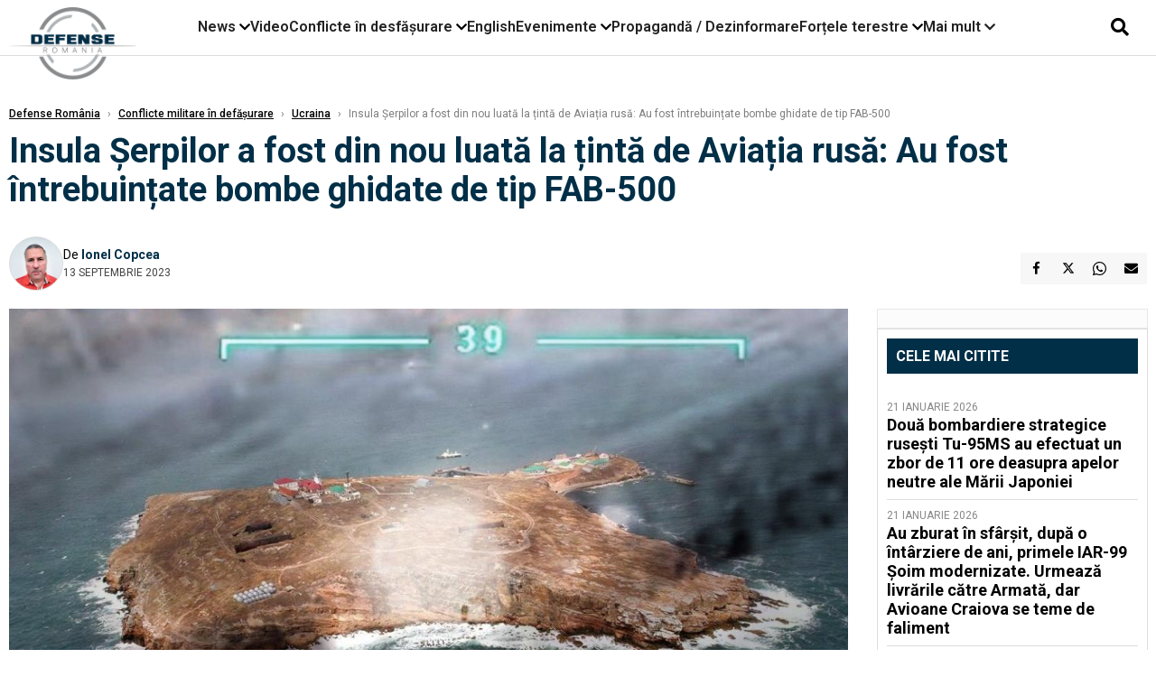

--- FILE ---
content_type: text/html; charset=UTF-8
request_url: https://www.defenseromania.ro/insula-serpilor-a-fost-din-nou-luata-la-tinta-de-aviatia-rusa-au-fost-intrebuintate-bombe-ghidate-de-tip-fab-500_624527.html
body_size: 18413
content:
<!DOCTYPE html>
<html lang="ro">

<head>
    <meta charset="UTF-8">
    <meta name="language" content="Romanian" />
    <title>Insula Șerpilor a fost din nou luată la țintă de Aviația rusă: Au fost întrebuințate bombe ghidate de tip FAB-500   | Defense România    </title>
    <meta name="description" content="După cum au anunțat mai multe surse ucrainene de pe rețelele de socializare, dar și o serie de corespondenți militari ruși, pe 12.09.2023, Forțele Armate ale Federației Ruse au executat un nou atac aerian asupra..." />
    <meta name="viewport" content="width=device-width, initial-scale=1.0">

    <link rel="shortcut icon" href="/favicon.png?v=2">
    <link rel="icon" type="image/x-icon" href="/favicon.png?v=2">
    <link rel="shortcut icon" type="image/vnd.microsoft.icon" href="/favicon.png?v=2">

            <link rel="canonical" href="https://www.defenseromania.ro/insula-serpilor-a-fost-din-nou-luata-la-tinta-de-aviatia-rusa-au-fost-intrebuintate-bombe-ghidate-de-tip-fab-500_624527.html" />
                <link rel="amphtml" href="https://www.defenseromania.ro/amp/insula-serpilor-a-fost-din-nou-luata-la-tinta-de-aviatia-rusa-au-fost-intrebuintate-bombe-ghidate-de-tip-fab-500_624527.html">
                    <script type="application/ld+json">
                {"@context":"http:\/\/schema.org","@type":"BreadcrumbList","itemListElement":[{"@type":"ListItem","position":1,"item":{"name":"Defense Rom\u00e2nia","@id":"https:\/\/www.defenseromania.ro"}},{"@type":"ListItem","position":2,"item":{"name":"Conflicte militare \u00een def\u0103\u0219urare","@id":"https:\/\/www.defenseromania.ro\/conflicte-militare-in-desfasurare"}},{"@type":"ListItem","position":3,"item":{"name":"Ucraina","@id":"https:\/\/www.defenseromania.ro\/conflicte-militare-in-desfasurare\/ucraina"}},{"@type":"ListItem","position":4,"item":{"name":"Insula \u0218erpilor a fost din nou luat\u0103 la \u021bint\u0103 de Avia\u021bia rus\u0103: Au fost \u00eentrebuin\u021bate bombe...","@id":"https:\/\/www.defenseromania.ro\/insula-serpilor-a-fost-din-nou-luata-la-tinta-de-aviatia-rusa-au-fost-intrebuintate-bombe-ghidate-de-tip-fab-500_624527.html"}}]}            </script>
                <script type="application/ld+json">
                {"@context":"http:\/\/schema.org","@type":"NewsArticle","mainEntityOfPage":{"@type":"WebPage","@id":"https:\/\/www.defenseromania.ro\/insula-serpilor-a-fost-din-nou-luata-la-tinta-de-aviatia-rusa-au-fost-intrebuintate-bombe-ghidate-de-tip-fab-500_624527.html"},"headline":"Insula \u0218erpilor a fost din nou luat\u0103 la \u021bint\u0103 de Avia\u021bia rus\u0103: Au fost \u00eentrebuin\u021bate bombe...","image":{"@type":"ImageObject","url":"https:\/\/www.defenseromania.ro\/thumbs\/amp\/2023\/09\/13\/insula-serpilor-a-fost-din-nou-luata-la-tinta-de-aviatia-rusa-au-fost-intrebuintate-bombe-ghidate-de-tip-fab-500-81575.webp","width":1200,"height":675},"datePublished":"2023-09-13T12:41:43+03:00","dateModified":"2023-09-13T12:41:43+03:00","publisher":{"@type":"NewsMediaOrganization","id":"https:\/\/www.defenseromania.ro\/#publisher","name":"Defense Rom\u00e2nia","url":"https:\/\/www.defenseromania.ro","logo":{"@type":"ImageObject","url":"https:\/\/media.defenseromania.ro\/assets_v2\/images\/logo_defense.png?v=2"}},"description":"Dup\u0103 cum au anun\u021bat mai multe surse ucrainene de pe re\u021belele de socializare, dar \u0219i o serie de coresponden\u021bi militari ru\u0219i, pe 12.09.2023, For\u021bele Armate ale Federa\u021biei Ruse au executat un nou atac aerian asupra...","author":{"@type":"Person","@id":"https:\/\/www.defenseromania.ro\/autori\/ionel-copcea.html","name":"Ionel Copcea","url":"https:\/\/www.defenseromania.ro\/autori\/ionel-copcea.html"}}            </script>
            <meta name="expires" content="never" />
    <meta name="revisit-after" content="whenever" />
            <meta name="robots" content="follow, index, max-snippet:-1, max-video-preview:-1, max-image-preview:large" />
        <meta name="theme-color" content="#292c33" />

    <meta name="robots" content="max-image-preview:large">

                <meta property="og:title" content="Insula Șerpilor a fost din nou luată la țintă de Aviația rusă: Au fost întrebuințate bombe ghidate de tip FAB-500 " />
                    <meta property="og:description" content="După cum au anunțat mai multe surse ucrainene de pe rețelele de socializare, dar și o serie de corespondenți militari ruși, pe 12.09.2023, Forțele Armate ale Federației Ruse au executat un nou atac aerian asupra..." />
                    <meta property="og:image" content="https://www.defenseromania.ro/thumbs/amp/2023/09/13/insula-serpilor-a-fost-din-nou-luata-la-tinta-de-aviatia-rusa-au-fost-intrebuintate-bombe-ghidate-de-tip-fab-500-81575.webp" />
                    <meta property="og:image:width" content="1200" />
                    <meta property="og:image:height" content="675" />
                    <meta property="og:url" content="https://www.defenseromania.ro/insula-serpilor-a-fost-din-nou-luata-la-tinta-de-aviatia-rusa-au-fost-intrebuintate-bombe-ghidate-de-tip-fab-500_624527.html" />
                    <meta property="og:type" content="article" />
        
    
    <link rel="preload" href="https://www.defenseromania.ro/static/css/normalize.css" as="style">
    <link rel="preload" href="https://www.defenseromania.ro/static/css/owl.carousel.min.css" as="style" />
    <link rel="preload" href="https://www.defenseromania.ro/static/css/video-js.css" as="style">
    <link rel="preload" href="https://www.defenseromania.ro/static/css/dcnews-style.css?v=1769121221" as="style">
    <link rel="preconnect" href="https://fonts.googleapis.com">
    <link rel="preconnect" href="https://fonts.gstatic.com" crossorigin>

    <link href="https://fonts.googleapis.com/css2?family=Playfair+Display:ital,wght@0,400..900;1,400..900&family=Roboto:ital,wght@0,100..900;1,100..900&display=swap" rel="stylesheet">

    <link rel="stylesheet" href="https://www.defenseromania.ro/static/css/owl.carousel.min.css" type="text/css" />
    <link rel="stylesheet" href="https://www.defenseromania.ro/static/css/font-awesome-all.min.css?v=3" type="text/css" />

    <link rel="stylesheet" href="https://www.defenseromania.ro/static/css/video-js.css">
    <link rel="stylesheet" href="https://www.defenseromania.ro/static/css/dcnews-style.css?v=1769121221">

    <!-- Google tag (gtag.js)-->
    <script async src="https://www.googletagmanager.com/gtag/js?id=G-PMZ80LKM72"></script>
    <script>
        window.dataLayer = window.dataLayer || [];

        function gtag() {
            dataLayer.push(arguments);
        }

        gtag('consent', 'default', {
            'ad_storage': 'denied',
            'analytics_storage': 'granted',
            'ad_user_data': 'denied',
            'ad_personalization': 'denied'
        });

        gtag('js', new Date());

        gtag('config', 'G-PMZ80LKM72');
    </script>

    <script src="https://fundingchoicesmessages.google.com/i/pub-7670433186403461?ers=1"></script>
    <script src="https://securepubads.g.doubleclick.net/tag/js/gpt.js" crossorigin="anonymous" async></script>

            <script type="text/javascript">
            function toggleMore() {
                $('.overlay_wrapper').toggleClass('active');
                $('.logo_fl ').toggleClass('small');
            }

            function toggleSearch() {
                $('.icon_menu_search').toggleClass('active');
                $('.gcse-wrapper').toggleClass('active');
            }
        </script>

        
        <script>
            var articles = [{"article_title":"Dou\u0103 bombardiere strategice ruse\u0219ti Tu-95MS au efectuat un zbor de 11 ore deasupra apelor neutre ale M\u0103rii Japoniei","article_url":"https:\/\/www.defenseromania.ro\/doua-bombardiere-strategice-rusesti-tu-95ms-au-efectuat-un-zbor-de-11-ore-deasupra-apelor-neutre-ale-marii-japoniei_640334.html"},{"article_title":"Au zburat \u00een sf\u00e2r\u0219it, dup\u0103 o \u00eent\u00e2rziere de ani, primele IAR-99 \u0218oim modernizate. Urmeaz\u0103 livr\u0103rile c\u0103tre Armat\u0103, dar Avioane Craiova se teme de faliment","article_url":"https:\/\/www.defenseromania.ro\/au-zburat-in-sfarsit-dupa-o-intarziere-de-ani-primele-iar-99-soim-modernizate-urmeaza-livrarile-catre-armata-dar-avioane-craiovea-se-teme-de-faliment_640297.html"},{"article_title":"De ce refuz\u0103 SUA s\u0103 trimit\u0103 la casat legendarele avioane F-117 Nighthawk p\u00e2n\u0103 \u00een 2034, primele avioane stealth din lume","article_url":"https:\/\/www.defenseromania.ro\/de-ce-refuza-fortele-aeriene-ale-sua-sa-trimita-la-casat-avioanele-f-117-nighthawk-pana-in-2034_640321.html"},{"article_title":"Vasalitate la pre\u021b dublu: Cum pl\u0103te\u0219te Rusia cu 87% mai mult pentru tehnologia chinez\u0103 pentru a-\u0219i men\u021bine armata pe linia de plutire","article_url":"https:\/\/www.defenseromania.ro\/vasalitate-la-pret-dublu-cum-plateste-rusia-cu-87-mai-mult-pentru-tehnologia-chineza-pentru-a-si-mentine-armata-pe-linia-de-plutire_640327.html"},{"article_title":"Dou\u0103 petroliere confiscate de SUA au fost v\u0103zute din nou \u00een apropiere de Puerto Rico","article_url":"https:\/\/www.defenseromania.ro\/doua-petroliere-confiscate-de-sua-au-fost-vazute-din-nou-in-apropiere-de-puerto-rico_640342.html"}]        </script>

                    

            <script>
                            </script>
        
    


                        <meta name="publish-date" content="2023-09-13T12:41:43+03:00" />
            <meta property="article:modified_time" content="2023-09-13T12:41:43+03:00" />
            <meta name="cXenseParse:publishtime" content="2023-09-13T09:41:43Z" />
            <meta name="cXenseParse:pageclass" content="article" />
            <meta property="cXenseParse:author" content="7eabe3a164" />
                <meta name="cXenseParse:url" content="https://www.defenseromania.ro/insula-serpilor-a-fost-din-nou-luata-la-tinta-de-aviatia-rusa-au-fost-intrebuintate-bombe-ghidate-de-tip-fab-500_624527.html" />
    
                            
<!--Gemius video outstream sticky floating-->
<!--<script src="https://publisher.caroda.io/videoPlayer/caroda.min.js?ctok=6a2afe4b095653261466" crossorigin="anonymous" defer></script>-->
<!--End Gemius video outstream sticky floating-->
<!--<script async src="https://securepubads.g.doubleclick.net/tag/js/gpt.js" crossorigin="anonymous"></script>-->

<script >
    var googletag = googletag || {};googletag.cmd = googletag.cmd || [];
    googletag.cmd.push(function() {


        /*Billboard_responsive desktop si mobil, hp under main*/
        googletag.defineSlot("/1473368974/defenseromania_gpt/billboard_responsive", [[970,90], [970,200], [970,250], [728, 90], [728, 200], [750, 100], [750, 200], [750, 250], [750,300], [300, 250], [320, 50], [320, 100], [336, 250], [336, 280]], "div-gpt-defenseromania_gpt-billboard_responsive")
            .defineSizeMapping(
                googletag
                    .sizeMapping()
                    .addSize([990, 0],  [[970,90], [970,200], [970,250]])
                    .addSize([800, 0],  [[728, 90], [728, 200], [750, 100], [750, 200], [750, 250], [750,300]])
                    .addSize([336, 0],  [[300, 250], [320, 50], [320, 100], [336, 250], [336, 280]])
                    .addSize([320, 0],  [[300, 250], [320, 50], [320, 100]])
                    .addSize([0, 0], [])
                    .build()
            )
            .addService(googletag.pubads());

        /*End Billboard_responsive desktop si mobil, hp under main*/

        /*Billboard2_responsive desktop si mobil, hp above video box*/
        googletag.defineSlot("/1473368974/defenseromania_gpt/billboard2_responsive", [[970,90], [970,200], [970,250], [728, 90], [728, 200], [750, 100], [750, 200], [750, 250], [750,300], [300, 250], [300, 600], [320, 50], [320, 100], [336, 250], [336, 280]], "div-gpt-defenseromania_gpt-billboard2_responsive")
            .defineSizeMapping(
                googletag
                    .sizeMapping()
                    .addSize([990, 0],  [[970,90], [970,200], [970,250]])
                    .addSize([800, 0],  [[728, 90], [728, 200], [750, 100], [750, 200], [750, 250], [750,300]])
                    .addSize([336, 0],  [[300, 250], [300, 600], [320, 50], [320, 100], [336, 250], [336, 280]])
                    .addSize([320, 0],  [[300, 250], [300, 600], [320, 50], [320, 100]])
                    .addSize([0, 0], [])
                    .build()
            )
            .addService(googletag.pubads());

        /*End Billboard2_responsive desktop si mobil, hp above video box*/

        /*Billboard3_responsive desktop si mobil, hp under Conflicte in desfasurare*/
        googletag.defineSlot("/1473368974/defenseromania_gpt/billboard3_responsive", [[970,90], [970,200], [970,250], [728, 90], [728, 200], [750, 100], [750, 200], [750, 250], [750,300], [300, 250], [300, 600], [320, 50], [320, 100], [336, 250], [336, 280]], "div-gpt-defenseromania_gpt-billboard3_responsive")
            .defineSizeMapping(
                googletag
                    .sizeMapping()
                    .addSize([990, 0],  [[970,90], [970,200], [970,250]])
                    .addSize([800, 0],  [[728, 90], [728, 200], [750, 100], [750, 200], [750, 250], [750,300]])
                    .addSize([336, 0],  [[300, 250], [300, 600], [320, 50], [320, 100], [336, 250], [336, 280]])
                    .addSize([320, 0],  [[300, 250], [300, 600], [320, 50], [320, 100]])
                    .addSize([0, 0], [])
                    .build()
            )
            .addService(googletag.pubads());

        /*End Billboard3_responsive desktop si mobil, hp under Conflicte in desfasurare*/

        /*box1_horizontal desktop and mobile, article under Main Photo*/
        googletag.defineSlot("/1473368974/defenseromania_gpt/box1_horizontal", [[300,250], [320,50], [320,100], [336,250], [336,280], [728,90], [728,200], [750,250], [750,300], [900, 200], [900, 250]], "div-gpt-defenseromania_gpt-box1_horizontal")
            .defineSizeMapping(
                googletag
                    .sizeMapping()
                    .addSize([990, 0],  [ [728,90], [728,200], [750,250], [750,300], [900,200], [900,250]])
                    .addSize([770, 0],  [ [728,90], [728,200], [750,250], [750,300]])
                    .addSize([336, 0],  [ [300,250], [320,50], [320,100], [336,250], [336,280]])
                    .addSize([320, 0],  [ [300,250], [320,50], [320,100]])
                    .addSize([0, 0], [])
                    .build()
            )
            .addService(googletag.pubads());
        /*End box1_horizontal desktop and mobile, article under Main Photo*/

        /*box2_horizontal desktop and mobile, article under Article text*/
        googletag.defineSlot("/1473368974/defenseromania_gpt/box2_horizontal", [[300,250], [300,600], [320,50], [320,100], [336,250], [336,280], [728,90], [728,200], [750,250], [750,300], [900, 200], [900, 250]], "div-gpt-defenseromania_gpt-box2_horizontal")
            .defineSizeMapping(
                googletag
                    .sizeMapping()
                    .addSize([990, 0],  [ [728,90], [728,200], [750,250], [750,300], [900,200], [900,250]])
                    .addSize([770, 0],  [ [728,90], [728,200], [750,250], [750,300]])
                    .addSize([336, 0],  [ [300,250], [300,600], [320,50], [320,100], [336,250], [336,280]])
                    .addSize([320, 0],  [ [300,250], [300,600], [320,50], [320,100]])
                    .addSize([0, 0], [])
                    .build()
            )
            .addService(googletag.pubads());
        /*End box2_horizontal desktop and mobile, article under Article text*/

        /*box1_right desktop coloana dreapta prima pozitie*/
        googletag.defineSlot("/1473368974/defenseromania_gpt/box1_right", [[300,250], [300,600]], "div-gpt-defenseromania_gpt-box1_right")
            .defineSizeMapping(
                googletag
                    .sizeMapping()
                    .addSize([320, 0],  [[300,250], [300,600]])
                    .addSize([0, 0], [])
                    .build()
            )
            .addService(googletag.pubads());
        /*End box1_right desktop coloana dreapta prima pozitie*/

        /*box2_right video page*/
        googletag.defineSlot("/1473368974/defenseromania_gpt/box2_right_video", [[300,100], [300,200], [300,250]], "div-gpt-defenseromania_gpt-box2_right_video")
            .defineSizeMapping(
                googletag
                    .sizeMapping()
                    .addSize([320, 0],  [[300,100], [300,200], [300,250]])
                    .addSize([0, 0], [])
                    .build()
            )
            .addService(googletag.pubads());
        /*End box2_right video page*/


                                googletag.pubads().setTargeting('defense_category', ["Fortele aeriene","Conflicte militare in defasurare","Ucraina"] );
        
        


        googletag.pubads().enableSingleRequest();

        function logGptSlots(label = '[GPT DEBUG]') {
            if (!window.googletag || !googletag.pubads) {
                console.warn(label, 'googletag not ready');
                return;
            }

            googletag.cmd.push(() => {
                const slots = googletag.pubads().getSlots();

                if (!slots || !slots.length) {
                    console.warn(label, 'no slots defined');
                    return;
                }

                console.group(`${label} ${slots.length} slot(s)`);

                slots.forEach((slot, i) => {
                    const divId = slot.getSlotElementId();
                    const path = slot.getAdUnitPath();

                    const sizes = slot.getSizes()
                        .map(s => s.getWidth() + 'x' + s.getHeight());

                    const targeting = slot.getTargetingMap
                        ? slot.getTargetingMap()
                        : {};

                    const response = slot.getResponseInformation
                        ? slot.getResponseInformation()
                        : null;

                    console.group(`Slot #${i + 1}: ${divId}`);
                    console.log('adUnitPath:', path);
                    console.log('sizes:', sizes);
                    console.log('targeting:', targeting);
                    console.log('response:', response);
                    console.groupEnd();
                });

                console.groupEnd();
            });
        }
        logGptSlots('[AFTER INIT]');
        googletag.cmd.push(() => {
            googletag.pubads().addEventListener('slotRenderEnded', (e) => {
                console.log('[GPT RENDER]', {
                    divId: e.slot.getSlotElementId(),
                    adUnitPath: e.slot.getAdUnitPath(),
                    isEmpty: e.isEmpty,
                    size: e.size,
                    creativeId: e.creativeId,
                    lineItemId: e.lineItemId
                });
            });
        });

        googletag.pubads().disableInitialLoad();
        googletag.enableServices();

    });


</script>                                        <meta name="google-site-verification" content="" />

    
    <script>
        var home = 0;
        var new_website = 1;
    </script>

    

    <style>
        @media screen and (max-width: 500px) {
            .burger-wrapper {
                display: inline-block;
                width: 40%;
                vertical-align: middle;
            }

            #nav-icon3 {
                width: 20px;
                height: 15px;
                position: relative;
                margin: 20px;
                margin-left: 15px;
                -webkit-transform: rotate(0deg);
                -moz-transform: rotate(0deg);
                -o-transform: rotate(0deg);
                transform: rotate(0deg);
                -webkit-transition: .5s ease-in-out;
                -moz-transition: .5s ease-in-out;
                -o-transition: .5s ease-in-out;
                transition: .5s ease-in-out;
                cursor: pointer;
            }

            #nav-icon3 span:nth-child(1) {
                top: 0;
            }

            #nav-icon3 span {
                display: block;
                position: absolute;
                height: 2px;
                width: 100%;
                background: #3a2a77;
                opacity: 1;
                left: 0;
                -webkit-transform: rotate(0deg);
                -moz-transform: rotate(0deg);
                -o-transform: rotate(0deg);
                transform: rotate(0deg);
                -webkit-transition: .25s ease-in-out;
                -moz-transition: .25s ease-in-out;
                -o-transition: .25s ease-in-out;
                transition: .25s ease-in-out;
            }

            .logo {
                text-align: center;
                vertical-align: middle;
                margin-bottom: 10px;
                margin-top: 11px;
                padding: 0;
                width: 20%;
                display: inline-block;
            }

            .nxt_menu,
            .nxt_menu_v2 {
                opacity: 0;
                width: 100%;
                position: absolute;
                top: -700px;
                background: #261f3d;
                z-index: 110;
                -webkit-box-shadow: 0 5px 30px 0px #000000;
                -moz-box-shadow: 0 5px 30px 0px #000000;
                box-shadow: 0 5px 30px 0px #000000;
                -webkit-transition: all ease-out .2s;
                -moz-transition: all ease-out .2s;
                -o-transition: all ease-out .2s;
                transition: all ease-out .2s;
            }

            .is_visible {
                opacity: 1;
                top: 0;
            }

            .nxt_menu_v2 h3 {
                display: inline-block;
                color: #fff;
                margin: 0 auto;
                line-height: 52px;
                font-size: 20px;
            }

            .subMenu_header {
                text-align: center;
                margin-bottom: 10px;
                height: 52px;
                padding-bottom: 10px;
                border-bottom: 1px solid #fff;
            }

            .subMenu_header i {
                position: absolute;
                left: 20px;
                top: 25px;
                font-size: 20px;
            }

            .nxt_menu_item .fa-caret-right {
                padding: 20px;
                position: absolute;
                bottom: -11px;
                font-size: 18px;
                color: #fff;
                right: 30px;
            }

            .nxt_menu_content {
                margin: 2%;
                color: #fff;
            }

            .nxt_menu_item {
                font-weight: 600;
                font-size: 13px;
                padding: 10px;
                padding-right: 0;
                position: relative;
                width: 48%;
                font-weight: 600;
                box-sizing: border-box;
                display: inline-block;
                vertical-align: middle;
            }

            .nxt_menu_item a {
                color: #fff;
            }

            .nxt_menu_item.selected a {
                color: #fecb30;
                font-weight: 800
            }

            .icon_menu_close {
                width: 50px;
                object-fit: contain;
                position: absolute;
                left: 12px;
                top: 10px;
                padding: 10px;
                cursor: pointer;
            }
        }
    </style>
    <script>
        var menuStack = [];

        function showSubmenu(id, name, url) {
            if (id != menuStack[menuStack.length - 1] && menuStack.length) {
                // $("#subMenu"+menuStack[menuStack.length-1]).slideUp("fast", function() {
                // 	$("#subMenu"+id).slideDown("fast");
                // });
                hide(document.getElementById("subMenu" + menuStack[menuStack.length - 1]));
                show(document.getElementById("subMenu" + id));
            } else {
                show(document.getElementById("subMenu" + id));
            }
            if (name != "") document.querySelector("#subMenu" + id + " .nxt_menu_v2_title").innerHTML = name;
            if (url != "") document.querySelector("#subMenu" + id + " .first a").innerHTML = name;
            if (url != "") document.querySelector("#subMenu" + id + " .first a").href = url;

            if ((menuStack.length == 0 || menuStack[menuStack.length - 1] != id) && id)
                menuStack.push(id);
        }

        function closeSubmenu(id) {
            hide(document.getElementById("subMenu" + id));
            menuStack.pop();
            if (menuStack.length)
                showSubmenu(menuStack[menuStack.length - 1], "", "");
        }

        function toggleMenu() {
            showSubmenu(0, "", "");
        }

        // Show an element
        var show = function(elem) {
            // elem.style.display = 'block';
            elem.classList.add('is_visible');
        };

        // Hide an element
        var hide = function(elem) {
            // elem.style.display = 'none';
            elem.classList.remove('is_visible');
        };
    </script>

    <script>
        var pool_results_enabled = 1    </script>
</head>

<body class="body-new body-article">

    <!-- Google Tag Manager (noscript) -->     <script>
        var ad = document.createElement('div');
        ad.id = 'AdSense';
        ad.className = 'AdSense';
        ad.style.display = 'block';
        ad.style.position = 'absolute';
        ad.style.top = '-1px';
        ad.style.height = '1px';
        document.body.appendChild(ad);
    </script>
    <div id="fb-root"></div>

    
    <div class="header_all_wrapper desktop_only">
        <div class="header_all" id="header_all">
            <div class="header_wrapper">
                <div id="header">
                    <div class="header_v2_left">
                        <a class="logo_fl" id="logo_fl" href="/" title="" rel="nofollow"></a>
                    </div>
                    <div class="header_v2_center">
                        <nav class="nav" itemscope="" itemtype="http://www.schema.org/SiteNavigationElement">
                            <ul class="nav-list">
                                                                    <li class="nav-list-item" itemprop="name" data-toggle-submenu="100">
                                        <a href="https://www.defenseromania.ro/news" title="News" class="nav-list-item-link " itemprop="url">News</a>
                                                                                    <i class="fa fa-chevron-down"></i>
                                            <ul class="sbmneu" id="submenu_100">
                                                                                                    <li>
                                                        <a href="https://www.defenseromania.ro/news/uniunea-europeana" title="Uniunea Europeană" class="nav-list-item-link " itemprop="url">Uniunea Europeană</a>
                                                    </li>
                                                                                                    <li>
                                                        <a href="https://www.defenseromania.ro/news/securitate-energetica" title="Securitate energetică" class="nav-list-item-link " itemprop="url">Securitate energetică</a>
                                                    </li>
                                                                                                    <li>
                                                        <a href="https://www.defenseromania.ro/news/nato" title="NATO" class="nav-list-item-link " itemprop="url">NATO</a>
                                                    </li>
                                                                                            </ul>
                                                                            </li>
                                                                    <li class="nav-list-item" itemprop="name" >
                                        <a href="/video" title="Video" class="nav-list-item-link " itemprop="url">Video</a>
                                                                            </li>
                                                                    <li class="nav-list-item" itemprop="name" data-toggle-submenu="102">
                                        <a href="https://www.defenseromania.ro/conflicte-militare-in-desfasurare" title="Conflicte în desfășurare" class="nav-list-item-link " itemprop="url">Conflicte în desfășurare</a>
                                                                                    <i class="fa fa-chevron-down"></i>
                                            <ul class="sbmneu" id="submenu_102">
                                                                                                    <li>
                                                        <a href="https://www.defenseromania.ro/conflicte-militare-in-desfasurare/siria" title="Siria" class="nav-list-item-link " itemprop="url">Siria</a>
                                                    </li>
                                                                                                    <li>
                                                        <a href="https://www.defenseromania.ro/conflicte-militare-in-desfasurare/libia" title="Libia" class="nav-list-item-link " itemprop="url">Libia</a>
                                                    </li>
                                                                                                    <li>
                                                        <a href="https://www.defenseromania.ro/conflicte-militare-in-desfasurare/irak" title="Irak" class="nav-list-item-link " itemprop="url">Irak</a>
                                                    </li>
                                                                                                    <li>
                                                        <a href="https://www.defenseromania.ro/conflicte-militare-in-desfasurare/yemen" title="Yemen" class="nav-list-item-link " itemprop="url">Yemen</a>
                                                    </li>
                                                                                                    <li>
                                                        <a href="https://www.defenseromania.ro/conflicte-militare-in-desfasurare/ucraina" title="Ucraina" class="nav-list-item-link " itemprop="url">Ucraina</a>
                                                    </li>
                                                                                                    <li>
                                                        <a href="https://www.defenseromania.ro/conflicte-militare-in-desfasurare/israel" title="Israel" class="nav-list-item-link " itemprop="url">Israel</a>
                                                    </li>
                                                                                            </ul>
                                                                            </li>
                                                                    <li class="nav-list-item" itemprop="name" >
                                        <a href="https://www.defenseromania.ro/english" title="English" class="nav-list-item-link " itemprop="url">English</a>
                                                                            </li>
                                                                    <li class="nav-list-item" itemprop="name" data-toggle-submenu="106">
                                        <a href="https://www.defenseromania.ro/evenimente" title="Evenimente" class="nav-list-item-link " itemprop="url">Evenimente</a>
                                                                                    <i class="fa fa-chevron-down"></i>
                                            <ul class="sbmneu" id="submenu_106">
                                                                                                    <li>
                                                        <a href="https://www.defenseromania.ro/evenimente/industria-de-aparare" title="Industria de apărare" class="nav-list-item-link " itemprop="url">Industria de apărare</a>
                                                    </li>
                                                                                            </ul>
                                                                            </li>
                                                                    <li class="nav-list-item" itemprop="name" >
                                        <a href="https://www.defenseromania.ro/propaganda-dezinformare" title="Propagandă / Dezinformare" class="nav-list-item-link " itemprop="url">Propagandă / Dezinformare</a>
                                                                            </li>
                                                                    <li class="nav-list-item" itemprop="name" data-toggle-submenu="109">
                                        <a href="https://www.defenseromania.ro/forta-terestra" title="Forțele terestre" class="nav-list-item-link " itemprop="url">Forțele terestre</a>
                                                                                    <i class="fa fa-chevron-down"></i>
                                            <ul class="sbmneu" id="submenu_109">
                                                                                                    <li>
                                                        <a href="https://www.defenseromania.ro/forta-terestra/forte-speciale" title="Forțele speciale" class="nav-list-item-link " itemprop="url">Forțele speciale</a>
                                                    </li>
                                                                                            </ul>
                                                                            </li>
                                                                                                <li class="nav-list-item" itemprop="name" data-toggle-submenu="0">
                                    <a href="javascript:void(0);" title="Mai mult" class="nav-list-item-link" itemprop="url">Mai mult <i class="fa fa-chevron-down"></i></a>
                                    <ul class="sbmneu" id="submenu_0">
                                                                                    <li>
                                                <a href="https://www.defenseromania.ro/forta-navala" title="Forțele navale" class="nav-list-item-link " itemprop="url">Forțele navale</a>
                                            </li>
                                                                                    <li>
                                                <a href="https://www.defenseromania.ro/forta-aeriana" title="Forțele aeriene" class="nav-list-item-link " itemprop="url">Forțele aeriene</a>
                                            </li>
                                                                                    <li>
                                                <a href="https://www.defenseromania.ro/cyber" title="Cyber" class="nav-list-item-link " itemprop="url">Cyber</a>
                                            </li>
                                                                                    <li>
                                                <a href="https://www.defenseromania.ro/terorism" title="Terorism" class="nav-list-item-link " itemprop="url">Terorism</a>
                                            </li>
                                                                                    <li>
                                                <a href="https://www.defenseromania.ro/industrie-de-aparare" title="Industria de apărare" class="nav-list-item-link " itemprop="url">Industria de apărare</a>
                                            </li>
                                                                                    <li>
                                                <a href="https://www.defenseromania.ro/strategica" title="Strategica" class="nav-list-item-link " itemprop="url">Strategica</a>
                                            </li>
                                                                                    <li>
                                                <a href="https://www.defenseromania.ro/istorie" title="Istorie" class="nav-list-item-link " itemprop="url">Istorie</a>
                                            </li>
                                                                                    <li>
                                                <a href="https://www.defenseromania.ro/intelligence" title="Intelligence" class="nav-list-item-link " itemprop="url">Intelligence</a>
                                            </li>
                                                                            </ul>
                                </li>
                                                            </ul>
                        </nav>
                    </div>
                    <div class="header_v2_right">
                        <div class="icon_wrapper">
                            <i class="fa fa-search" onclick="toggleSearch();"></i>

                            <div class="gcse-wrapper" id="gcse-wrapper">
                                <form name="" action="/cauta" method="get" id="searchSiteForm">
                                    <input type="text" class="nxt_searchInput" id="nxt_searchInput" name="q" placeholder="Scrie aici pentru a căuta">
                                    <button type="submit" class="nxt_searchSubmit" value="">
                                        <img src="https://media.dcnews.ro/assets/images/icon_search_desktop.png" class="icon_menu_search" width="20" height="18">
                                    </button>
                                </form>
                            </div>
                        </div>
                    </div>
                </div>
            </div>


                    </div>
    </div>

    <header class="mobile_only">
        <div class="headerMobile">
            <div class="logo" style="">
                <a href="/" class="prerender">
                    <img src="https://media.defenseromania.ro/assets_v2/images/logo_defense.png?v=2" width="50" alt="Defense România" />
                </a>
            </div>
            <div class="right">
                <div class="burger-wrapper">
                    <div id="mobileBurgerNav" onClick="toggleNavMenu();">
                        <i class="fa-solid fa-bars"></i>
                        <i class="fa-solid fa-xmark"></i>
                    </div>
                </div>
            </div>
        </div>
        <div id="navigationMobile">
            <div id="navigationMobileSearch">
                <form action="/cauta" method="get">
                    <div class="mobileSearch">
                        <input type="text" name="q" placeholder="Caută articol...">
                        <button type="submit" class="mobileSearchButton">
                            <i class="fa-solid fa-magnifying-glass"></i>
                        </button>
                    </div>
                </form>
            </div>
                                                <div class="mobileMenuHead" id="mobileMenuHead_100">
                        <div class="mobileMenuItem" id="mobileMenuItem_100" onClick="toggleSubmenu(100);">
                            <span>News</span>
                            <i class="fa-solid fa-chevron-down"></i>
                        </div>
                    </div>
                    <div class="mobileSubmenuContainer" id="mobileSubmenu_100">
                        <div class="mobileMenuItem"> <a href="https://www.defenseromania.ro/news">News</a></div>
                                                    <div class="mobileMenuItem"> <a href="https://www.defenseromania.ro/news/uniunea-europeana">Uniunea Europeană</a></div>
                                                    <div class="mobileMenuItem"> <a href="https://www.defenseromania.ro/news/securitate-energetica">Securitate energetică</a></div>
                                                    <div class="mobileMenuItem"> <a href="https://www.defenseromania.ro/news/nato">NATO</a></div>
                                            </div>
                                                                <div class="mobileMenuHead">
                        <div class="mobileMenuItem"> <a href="/video">Video </a></div>
                    </div>
                                                                <div class="mobileMenuHead" id="mobileMenuHead_102">
                        <div class="mobileMenuItem" id="mobileMenuItem_102" onClick="toggleSubmenu(102);">
                            <span>Conflicte în desfășurare</span>
                            <i class="fa-solid fa-chevron-down"></i>
                        </div>
                    </div>
                    <div class="mobileSubmenuContainer" id="mobileSubmenu_102">
                        <div class="mobileMenuItem"> <a href="https://www.defenseromania.ro/conflicte-militare-in-desfasurare">Conflicte în desfășurare</a></div>
                                                    <div class="mobileMenuItem"> <a href="https://www.defenseromania.ro/conflicte-militare-in-desfasurare/siria">Siria</a></div>
                                                    <div class="mobileMenuItem"> <a href="https://www.defenseromania.ro/conflicte-militare-in-desfasurare/libia">Libia</a></div>
                                                    <div class="mobileMenuItem"> <a href="https://www.defenseromania.ro/conflicte-militare-in-desfasurare/irak">Irak</a></div>
                                                    <div class="mobileMenuItem"> <a href="https://www.defenseromania.ro/conflicte-militare-in-desfasurare/yemen">Yemen</a></div>
                                                    <div class="mobileMenuItem"> <a href="https://www.defenseromania.ro/conflicte-militare-in-desfasurare/ucraina">Ucraina</a></div>
                                                    <div class="mobileMenuItem"> <a href="https://www.defenseromania.ro/conflicte-militare-in-desfasurare/israel">Israel</a></div>
                                            </div>
                                                                <div class="mobileMenuHead">
                        <div class="mobileMenuItem"> <a href="https://www.defenseromania.ro/english">English </a></div>
                    </div>
                                                                <div class="mobileMenuHead" id="mobileMenuHead_106">
                        <div class="mobileMenuItem" id="mobileMenuItem_106" onClick="toggleSubmenu(106);">
                            <span>Evenimente</span>
                            <i class="fa-solid fa-chevron-down"></i>
                        </div>
                    </div>
                    <div class="mobileSubmenuContainer" id="mobileSubmenu_106">
                        <div class="mobileMenuItem"> <a href="https://www.defenseromania.ro/evenimente">Evenimente</a></div>
                                                    <div class="mobileMenuItem"> <a href="https://www.defenseromania.ro/evenimente/industria-de-aparare">Industria de apărare</a></div>
                                            </div>
                                                                <div class="mobileMenuHead">
                        <div class="mobileMenuItem"> <a href="https://www.defenseromania.ro/propaganda-dezinformare">Propagandă / Dezinformare </a></div>
                    </div>
                                                                <div class="mobileMenuHead" id="mobileMenuHead_109">
                        <div class="mobileMenuItem" id="mobileMenuItem_109" onClick="toggleSubmenu(109);">
                            <span>Forțele terestre</span>
                            <i class="fa-solid fa-chevron-down"></i>
                        </div>
                    </div>
                    <div class="mobileSubmenuContainer" id="mobileSubmenu_109">
                        <div class="mobileMenuItem"> <a href="https://www.defenseromania.ro/forta-terestra">Forțele terestre</a></div>
                                                    <div class="mobileMenuItem"> <a href="https://www.defenseromania.ro/forta-terestra/forte-speciale">Forțele speciale</a></div>
                                            </div>
                                                                <div class="mobileMenuHead">
                        <div class="mobileMenuItem"> <a href="https://www.defenseromania.ro/forta-navala">Forțele navale </a></div>
                    </div>
                                                                <div class="mobileMenuHead">
                        <div class="mobileMenuItem"> <a href="https://www.defenseromania.ro/forta-aeriana">Forțele aeriene </a></div>
                    </div>
                                                                <div class="mobileMenuHead">
                        <div class="mobileMenuItem"> <a href="https://www.defenseromania.ro/cyber">Cyber </a></div>
                    </div>
                                                                <div class="mobileMenuHead">
                        <div class="mobileMenuItem"> <a href="https://www.defenseromania.ro/terorism">Terorism </a></div>
                    </div>
                                                                <div class="mobileMenuHead">
                        <div class="mobileMenuItem"> <a href="https://www.defenseromania.ro/industrie-de-aparare">Industria de apărare </a></div>
                    </div>
                                                                <div class="mobileMenuHead">
                        <div class="mobileMenuItem"> <a href="https://www.defenseromania.ro/strategica">Strategica </a></div>
                    </div>
                                                                <div class="mobileMenuHead">
                        <div class="mobileMenuItem"> <a href="https://www.defenseromania.ro/istorie">Istorie </a></div>
                    </div>
                                                                <div class="mobileMenuHead">
                        <div class="mobileMenuItem"> <a href="https://www.defenseromania.ro/intelligence">Intelligence </a></div>
                    </div>
                            
            <div id="navigationMobileApps" style="padding: 15px 8px;">
                <span style="font-size: 16px;line-height: 35px;font-family: Helvetica,sans-serif;font-weight: 700; color:#000;">Poți descărca aplicația:</span><br />
                <div id="mobileAppLinks">
                    <a href='https://apps.apple.com/us/app/defenseromania/id1394093754'><img alt='Get it on App Store' class="lazy" src="https://media.dcnews.ro/nxthost/app-store-logo.png" height="40" width="116" /></a>
                    <a href='https://play.google.com/store/apps/details?id=com.nxthub.defenseromania&hl=en_SG&gl=RO'><img alt='Get it on Google Play' class="lazy" src="https://media.dcnews.ro/nxthost/play_store_logo.2.png" height="40" width="116" /></a>
                </div>
            </div>
        </div>
    </header>

    <script>
        function toggleNavMenu() {
            $('html').toggleClass('navActive');
            $('body').toggleClass('navActive');
            $('#mobileBurgerNav').toggleClass('active');
            $('#navigationMobile').toggleClass('active');
        }

        function toggleSubmenu(id) {
            $('.mobileSubmenuContainer').not('#mobileSubmenu_' + id).removeClass('active');
            $('.mobileMenuItem').not('#mobileMenuHead_' + id).removeClass('active');
            $('#mobileSubmenu_' + id).toggleClass('active');
            $('#mobileMenuHead_' + id).toggleClass('active');
        }
    </script>

    <!--Branging U shaped-->
    <div class="desktop-only" style="width: 1200px; margin: 0 auto">
        <div class="" style="position: relative; width:1200px;/*height:250px;*/">

        </div>
    </div>

    <!--End Branging U shaped-->

    <div class="page">
        <div class="Content">
            

    <div class="container_fixed_width">

<div class="content-fixed spliter" style="background-color: transparent">
        <div class="elements" style="width:100%; ">
                
<div>
    <div class="article-info">
                <div id="location">
            <a href="https://www.defenseromania.ro/">Defense România</a>
                            <span>&rsaquo;</span>
                                    <a href="https://www.defenseromania.ro/conflicte-militare-in-desfasurare" title="Conflicte militare în defășurare">Conflicte militare în defășurare</a>
                                <span>&rsaquo;</span>
                                    <a href="https://www.defenseromania.ro/conflicte-militare-in-desfasurare/ucraina" title="Ucraina">Ucraina</a>
                                <span>&rsaquo;</span>
                                    Insula Șerpilor a fost din nou luată la țintă de Aviația rusă: Au fost întrebuințate bombe ghidate de tip FAB-500                         </div>
        </div>
    <h1>

        
        Insula Șerpilor a fost din nou luată la țintă de Aviația rusă: Au fost întrebuințate bombe ghidate de tip FAB-500 
        </h1>

    
    <div class="article-meta">
        <div class="article-meta-container">
                            <div class="article-author-image">
                                            <img src="/pictures/authors/name_9206c87.png" alt="Ionel Copcea">
                                    </div>
                        <div>
                <div class="article-authors">
                    <div>
                                                    De <a href="https://www.defenseromania.ro/autori/ionel-copcea.html">Ionel Copcea</a>                                            </div>
                </div>
                <span class="time"> 13 SEPTEMBRIE 2023</span>
            </div>
        </div>

                    <div class="social-share" style="margin-top: 10px">
                <a class="facebook" target="_blank" href="https://facebook.com/sharer/sharer.php?u=https://www.defenseromania.ro/insula-serpilor-a-fost-din-nou-luata-la-tinta-de-aviatia-rusa-au-fost-intrebuintate-bombe-ghidate-de-tip-fab-500_624527.html">
                    <i class="fa-brands fa-facebook-f"></i>
                </a>
                <a class="x-twitter" target="_blank" href="https://twitter.com/intent/tweet/?text=Insula Șerpilor a fost din nou luată la țintă de Aviația rusă: Au fost întrebuințate bombe ghidate de tip FAB-500 &url=https://www.defenseromania.ro/insula-serpilor-a-fost-din-nou-luata-la-tinta-de-aviatia-rusa-au-fost-intrebuintate-bombe-ghidate-de-tip-fab-500_624527.html">
                    <svg xmlns="http://www.w3.org/2000/svg" viewBox="0 0 448 512"><!--!Font Awesome Free v7.1.0 by @fontawesome - https://fontawesome.com License - https://fontawesome.com/license/free Copyright 2026 Fonticons, Inc.--><path d="M357.2 48L427.8 48 273.6 224.2 455 464 313 464 201.7 318.6 74.5 464 3.8 464 168.7 275.5-5.2 48 140.4 48 240.9 180.9 357.2 48zM332.4 421.8l39.1 0-252.4-333.8-42 0 255.3 333.8z"/></svg>                </a>
                <a class="whatsapp" target="_blank" href="https://web.whatsapp.com/send?text=Insula Șerpilor a fost din nou luată la țintă de Aviația rusă: Au fost întrebuințate bombe ghidate de tip FAB-500 %20https://www.defenseromania.ro/insula-serpilor-a-fost-din-nou-luata-la-tinta-de-aviatia-rusa-au-fost-intrebuintate-bombe-ghidate-de-tip-fab-500_624527.html">
                    <i class="fa-brands fa-whatsapp"></i>
                </a>
                <a class="email" target="_blank"  href="mailto:?subject=Defense România -  Insula Șerpilor a fost din nou luată la țintă de Aviația rusă: Au fost întrebuințate bombe ghidate de tip FAB-500  &amp;body=Citește articolul aici: https://www.defenseromania.ro/insula-serpilor-a-fost-din-nou-luata-la-tinta-de-aviatia-rusa-au-fost-intrebuintate-bombe-ghidate-de-tip-fab-500_624527.html">
                    <i class="fa-solid fa-envelope"></i>
                </a>
            </div>
            </div>
</div>



        </div>
</div>

    </div> <!-- /.container_fixed_width -->



    <div class="container_fixed_width">

<div class="content-fixed spliter mb40" style="background-color: transparent">
        <div class="elements" style="width:calc(75% - ((24px * 2)/ 3)); ">
                
<div class="poza-articol articleMainImage">
            
        <img class="img-16x9" loading="eager" fetchpriority="high"
             data-src="https://www.defenseromania.ro/thumbs/amp/2023/09/13/insula-serpilor-a-fost-din-nou-luata-la-tinta-de-aviatia-rusa-au-fost-intrebuintate-bombe-ghidate-de-tip-fab-500-81575.webp"
             data-width="1200" data-speed="1" alt="insula-serpilor_93635200"
             sizes="(max-width: 600px) 480px, (max-width: 900px) 800px, 1200px"
             srcset="
                    https://www.defenseromania.ro/thumbs/480x270/2023/09/13/insula-serpilor-a-fost-din-nou-luata-la-tinta-de-aviatia-rusa-au-fost-intrebuintate-bombe-ghidate-de-tip-fab-500-81575.webp 480w,
                    https://www.defenseromania.ro/thumbs/800x450/2023/09/13/insula-serpilor-a-fost-din-nou-luata-la-tinta-de-aviatia-rusa-au-fost-intrebuintate-bombe-ghidate-de-tip-fab-500-81575.webp 800w,
                    https://www.defenseromania.ro/thumbs/1200x675/2023/09/13/insula-serpilor-a-fost-din-nou-luata-la-tinta-de-aviatia-rusa-au-fost-intrebuintate-bombe-ghidate-de-tip-fab-500-81575.webp 1200w">


    


</div>

<span class="imageDescription">Insula Șerpilor / Foto ilustrativ</span>
<div class="text">

    <div class="article-abstract">
        <div class="article_description_new">După cum au anunțat mai multe surse ucrainene de pe rețelele de socializare, dar și o serie de corespondenți militari ruși, pe 12.09.2023, Forțele Armate ale Federației Ruse au executat un nou atac aerian asupra Insulei Șerpilor din Marea Neagră.</div>
    </div>

    <div class="articol_dec">
        <p style="text-align:left;">Potrivit precizărilor unor utilizatori ucraineni de pe Telegram, asupra unor ținte de pe insulă au fost lansate mai multe bombe ghidate de aviație de tip FAB-500, cu module de planare și corecție. <strong>Acest lucru înseamnă că militarii ruși au primit informații despre prezența pe Insula Șerpilor a unor facilități militare, care să merite întrebuințarea unor muniții cu o greutate de 500 de kilograme.</strong></p>
<p style="text-align:left;"><strong>Deocamdată, nu au fost oferite detalii despre țintele lovite de pe Insula Șerpilor și nici despre consecințele atacului aerian. </strong>Nu se știe dacă au fost înregistrate victime sau dacă au fost distruse anumite categorii de tehnică militară din dotarea armatei ucrainene.</p>
                              <center><div class="ad-container" id="div-gpt-defenseromania_gpt-box1_horizontal"><script>googletag.cmd.push(() => { googletag.display("div-gpt-defenseromania_gpt-box1_horizontal"); });</script></div></center>
                              <p></p>
<p style="text-align:left;"><strong>Trupele ruse continuă să execute atacuri masive asupra unor ținte cu destinație militară de pe teritoriile controlate de regimul de la Kiev. </strong>Insula Șerpilor se află între obiectivele supuse în mod regulat unor atacuri aeriene, pentru a împiedica asigurarea controlului asupra acesteia de către militarii ucraineni.</p>
<p style="text-align:left;"><strong>Insula în sine are o semnificație importantă pentru oficialii de la Kiev, fapt confirmat și de vizita recentă efectuată pe aceasta de către președintele Ucrainei, Volodimir Zelenski, care a fost însoțit de șeful informațiilor militare, Kirilo Budanov.</strong> Insula Șerpilor permite controlul trecerii către cele trei porturi ale Ucrainei de la Marea Neagră și se află și în imediata apropiere a Deltei Dunării.</p>
<p style="text-align:left;"><strong>Comentariul autorului:</strong> Marea Neagră continuă să fie teatrul unor confruntări acerbe între trupele ruse și militarii ucraineni. Chiar dacă amploarea luptelor din regiune nu este una foarte ridicată, acestea au o dinamică mare, consumându-se aproape zilnic.</p>
                              <center ><div class="ad-container"><script src="https://360playvid.info/slidepleer/s03149s.js" type="text/javascript"></script></div></center>
                              <p style="display: none"></p>
<p style="text-align:left;">Astfel, cu numai o zi în urmă, partea ucraineană a anunțat că, în urma unei operațiuni a forțelor speciale, a fost restabilit controlul asupra platformelor petroliere și de gaze naturale situate la nord-vest de Peninsula Crimeea, care au fost preluate de reprezentanții ruși în anul 2014.</p>
<p style="text-align:left;"><strong>De asemenea, în ultimele săptămâni, în zonă au fost efectuate mai multe încercări ale armatei ucrainene de a debarca detașamente formate din câteva zeci de militari în Peninsula Crimeea</strong>, cel mai probabil în zona Cap Tarhankut din partea vestică a acesteia. Una dintre incursiuni a fost reușită, iar celelalte au fost împiedicate de aviația rusă.</p>
<p style="text-align:left;">Nu în ultimul rând, trebuie menționate și atacurile periodice efectuate de dronele aeriene și maritime ucrainene asupra unor nave și obiective de infrastructură rusești, inclusiv împotriva Podului Crimeea de peste Strâmtoarea Kerci.</p>
    </div>

</div>

<script>
    document.addEventListener("DOMContentLoaded", function () {
        const iframes = document.querySelectorAll("iframe[data-auto-height]");

        iframes.forEach(iframe => {
            iframe.addEventListener("load", function () {

                setTimeout(() => {
                    try {
                        const doc = iframe.contentWindow.document;
                        const height = doc.body.scrollHeight || doc.documentElement.scrollHeight;
                        iframe.style.height = height + "px";
                    } catch (e) {
                        console.warn("Iframe cross-domain, nu pot ajusta height-ul.");
                    }
                }, 500);

            });
        });
    });

</script>

<div class="container_fixed_width_900px">
    <div class="articol_dec">
            </div>
</div>
    <div class="article_tag_wrapper">
                    <a href="https://www.defenseromania.ro/tag/rusia_47">
                <div class="article_tag">Rusia</div>
            </a>
                        <a href="https://www.defenseromania.ro/tag/insula-serpilor_1132">
                <div class="article_tag">insula serpilor</div>
            </a>
                </div>
<div class="mb20">
<div class="articol_info">
    <div class="social-share">
        <a class="facebook" target="_blank" href="https://facebook.com/sharer/sharer.php?u=https://www.defenseromania.ro/insula-serpilor-a-fost-din-nou-luata-la-tinta-de-aviatia-rusa-au-fost-intrebuintate-bombe-ghidate-de-tip-fab-500_624527.html">
            <i class="fa-brands fa-facebook-f"></i>
        </a>
        <a class="x-twitter" target="_blank" href="https://twitter.com/intent/tweet/?text=Insula Șerpilor a fost din nou luată la țintă de Aviația rusă: Au fost întrebuințate bombe ghidate de tip FAB-500 &url=https://www.defenseromania.ro/insula-serpilor-a-fost-din-nou-luata-la-tinta-de-aviatia-rusa-au-fost-intrebuintate-bombe-ghidate-de-tip-fab-500_624527.html">
            <svg xmlns="http://www.w3.org/2000/svg" viewBox="0 0 448 512"><!--!Font Awesome Free v7.1.0 by @fontawesome - https://fontawesome.com License - https://fontawesome.com/license/free Copyright 2026 Fonticons, Inc.--><path d="M357.2 48L427.8 48 273.6 224.2 455 464 313 464 201.7 318.6 74.5 464 3.8 464 168.7 275.5-5.2 48 140.4 48 240.9 180.9 357.2 48zM332.4 421.8l39.1 0-252.4-333.8-42 0 255.3 333.8z"/></svg>                </a>
        <a class="whatsapp" target="_blank" href="https://web.whatsapp.com/send?text=Insula Șerpilor a fost din nou luată la țintă de Aviația rusă: Au fost întrebuințate bombe ghidate de tip FAB-500 %20https://www.defenseromania.ro/insula-serpilor-a-fost-din-nou-luata-la-tinta-de-aviatia-rusa-au-fost-intrebuintate-bombe-ghidate-de-tip-fab-500_624527.html">
            <i class="fa-brands fa-whatsapp"></i>
        </a>
        <a class="email" target="_blank"  href="mailto:?subject=Defense România -  Insula Șerpilor a fost din nou luată la țintă de Aviația rusă: Au fost întrebuințate bombe ghidate de tip FAB-500  &amp;body=Citește articolul aici: https://www.defenseromania.ro/insula-serpilor-a-fost-din-nou-luata-la-tinta-de-aviatia-rusa-au-fost-intrebuintate-bombe-ghidate-de-tip-fab-500_624527.html">
            <i class="fa-solid fa-envelope"></i>
        </a>
    </div>
    <div class="social-follow">
        <span>Urmăriți-ne și pe</span>
        <div class="gnews-follow">
            <img src="https://media.defenseromania.ro/nxt/Google_News_icon.svg" alt="defenseromania.ro google news" style="width: 32px; height: 32px; vertical-align: top; display: inline-block;">
            <a href="https://news.google.com/publications/CAAqLQgKIidDQklTRndnTWFoTUtFV1JsWm1WdWMyVnliMjFoYm1saExuSnZLQUFQAQ?hl=ro&gl=RO&ceid=RO:ro">Google News</a>
        </div>
        <span>și în aplicațiile mobile</span>
        <div class="apps-follow">
            <a href="https://apps.apple.com/us/app/defenseromania/id1394093754" target="_blank">
                <img src="/static/images/Apple-Store-Icon.png" alt="defenseromania.ro appstore">
            </a>
            <a href="https://play.google.com/store/apps/details?id=com.nxthub.defenseromania&hl=ro" target="_blank">
                <img src="/static/images/Google-Play-Icon.png" alt="defenseromania.ro playstore">
            </a>
        </div>
    </div>
</div>
</div>
<div class="article-bottom-meta">
    <div class="article-meta-container">
        <div class="article-author-image">
                            <img src="/pictures/authors/name_9206c87.png" alt="Ionel Copcea">
                    </div>
        <div>
            <div class="article-authors">
                <div>
                                            <a href="https://www.defenseromania.ro/autori/ionel-copcea.html">Ionel Copcea</a>
                                    </div>
            </div>
        </div>
    </div>

    <div class="author-text">
       Ofițer analist, actualmente în rezervă. Și-a dedicat o mare parte din viață serviciului militar, activând în armată timp de 30 de ani, între 1986 și 2016. În paralel cu cariera militară, în 1997 a absolvit Facultatea de Limbi și Literaturi Străine a Universității din București, specializarea cehă–franceză.
Din 2018, administrează blogul personal remnmilitaryblog.com, unde oferă analize și comentarii asupra evoluțiilor de securitate în zona Mării Negre, combinând experiența practică cu expertiza academică în domeniul limbilor și culturilor străine.    </div>
</div>
        <center style="padding-bottom:20px"><!-- /1473368974/defenseromania_gpt/box2_horizontal-->
<div id="div-gpt-defenseromania_gpt-box2_horizontal"><script>googletag.cmd.push(() => { googletag.display("div-gpt-defenseromania_gpt-box2_horizontal"); });</script></div>
</center>
    
<div>
    <div class="section-list">
        <div class="section-title">
            <span>Alte știri de interes</span>
        </div>
    </div>

    <div class="elements section-listing section-listing-layout-2" id="nxt_newest_articles" style="width:100%; ">
        <ul>
                            <li>
                    <div>
                        <article class="headline">

<div class="thumb" data-size="landscape">

    <a href="https://www.defenseromania.ro/pregatirea-pentru-un-front-rece-si-totusi-ce-cauta-rusii-si-chinezii-cu-navele-lor-prin-arctica_640375.html">
                    <picture>

                
                
                <img
                        src="https://www.defenseromania.ro/thumbs/landscape/2026/01/22/pregatirea-pentru-un-front-rece-si-totusi-ce-cauta-rusii-si-chinezii-cu-navele-lor-prin-arctica-204824.webp"
                        alt="Pregătirea pentru un front rece: Și totuși, ce caută rușii și chinezii cu navele lor prin Arctica sub masca „cercetării științifice”?"
                    loading="lazy"                    width="600" height="334"                        class="img" />
            </picture>
        


        
        
        
        
    </a>

</div><h3 class="title">
<a href="https://www.defenseromania.ro/pregatirea-pentru-un-front-rece-si-totusi-ce-cauta-rusii-si-chinezii-cu-navele-lor-prin-arctica_640375.html" title="pregatirea pentru un front rece si totusi ce cauta rusii si chinezii cu navele lor prin arctica">
    
    
    Pregătirea pentru un front rece: Și totuși, ce caută rușii și chinezii cu navele lor prin Arctica sub masca „cercetării științifice”?</a>
</h3>    <div class="categ_date">
                            <div class="date">22 Ianuarie 2026</div>
                    </div>
</article>                    </div>
                </li>
                
                                            <li>
                    <div>
                        <article class="headline">

<div class="thumb" data-size="landscape">

    <a href="https://www.defenseromania.ro/egiptul-negociaza-achizitia-fregatelor-spaniole-f-110-si-transfer-de-tehnologie-israelul-avertizeaza-asupra-unui-posibil-dezechilibru-naval-regional_640372.html">
                    <picture>

                
                
                <img
                        src="https://www.defenseromania.ro/thumbs/landscape/2026/01/22/egiptul-negociaza-achizitia-fregatelor-spaniole-f-110-si-transfer-de-tehnologie-israelul-avertizeaza-asupra-unui-posibil-dezechilibru-naval-regional-204818.webp"
                        alt="Egiptul negociază achiziția fregatelor spaniole F-110 și transfer de tehnologie. Israelul avertizează asupra unui posibil dezechilibru naval regional"
                    loading="lazy"                    width="600" height="334"                        class="img" />
            </picture>
        


        
        
        
        
    </a>

</div><h3 class="title">
<a href="https://www.defenseromania.ro/egiptul-negociaza-achizitia-fregatelor-spaniole-f-110-si-transfer-de-tehnologie-israelul-avertizeaza-asupra-unui-posibil-dezechilibru-naval-regional_640372.html" title="egiptul negociaza achizitia fregatelor spaniole f 110 si transfer de tehnologie israelul avertizeaza asupra unui posibil dezechilibru naval regional">
    
    
    Egiptul negociază achiziția fregatelor spaniole F-110 și transfer de tehnologie. Israelul avertizează asupra unui posibil dezechilibru naval regional</a>
</h3>    <div class="categ_date">
                            <div class="date">22 Ianuarie 2026</div>
                    </div>
</article>                    </div>
                </li>
                
                                            <li>
                    <div>
                        <article class="headline">

<div class="thumb" data-size="landscape">

    <a href="https://www.defenseromania.ro/fragmentarea-suveranitatii-cum-a-ajuns-o-bucata-de-gheata-sa-fie-tranzactionata-ca-un-activ-imobiliar-la-davos_640360.html">
                    <picture>

                
                
                <img
                        src="https://www.defenseromania.ro/thumbs/landscape/2026/01/22/fragmentarea-suveranitatii-cum-a-ajuns-o-bucata-de-gheata-sa-fie-tranzactionata-ca-un-activ-imobiliar-la-davos-204814.webp"
                        alt="Fragmentarea suveranității: Cum a ajuns „o bucată de gheață” să fie tranzacționată ca un activ imobiliar la Davos"
                    loading="lazy"                    width="600" height="334"                        class="img" />
            </picture>
        


        
        
                    <span class="opinie-badge"></span>
        
        
    </a>

</div><h3 class="title">
<a href="https://www.defenseromania.ro/fragmentarea-suveranitatii-cum-a-ajuns-o-bucata-de-gheata-sa-fie-tranzactionata-ca-un-activ-imobiliar-la-davos_640360.html" title="fragmentarea suveranitatii cum a ajuns o bucata de gheata sa fie tranzactionata ca un activ imobiliar la davos">
    
            <img class="opinion_dot_list_title" src="https://media.dcnews.ro/assets/images/icon_opinion.png">
    
    Fragmentarea suveranității: Cum a ajuns „o bucată de gheață” să fie tranzacționată ca un activ imobiliar la Davos</a>
</h3>    <div class="categ_date">
                            <div class="date">22 Ianuarie 2026</div>
                    </div>
</article>                    </div>
                </li>
                
                                            <li>
                    <div>
                        <article class="headline">

<div class="thumb" data-size="landscape">

    <a href="https://www.defenseromania.ro/santierele-navale-poloneze-renasc-din-propria-cenusa-amenintarea-rusa-alimenteaza-cele-mai-mari-investitii-in-dotarea-fortelor-navale-din-ultimele-decenii_640369.html">
                    <picture>

                
                
                <img
                        src="https://www.defenseromania.ro/thumbs/landscape/2026/01/22/santierele-navale-poloneze-renasc-din-propria-cenusa-amenintarea-rusa-alimenteaza-cele-mai-mari-investitii-in-dotarea-fortelor-navale-din-ultimele-decenii-204809.webp"
                        alt="Șantierele navale poloneze renasc din propria cenușă: Amenințarea rusă alimentează cele mai mari investiții în dotarea Forțelor Navale din ultimele decenii"
                    loading="lazy"                    width="600" height="334"                        class="img" />
            </picture>
        


        
        
        
        
    </a>

</div><h3 class="title">
<a href="https://www.defenseromania.ro/santierele-navale-poloneze-renasc-din-propria-cenusa-amenintarea-rusa-alimenteaza-cele-mai-mari-investitii-in-dotarea-fortelor-navale-din-ultimele-decenii_640369.html" title="santierele navale poloneze renasc din propria cenusa amenintarea rusa alimenteaza cele mai mari investitii in dotarea fortelor navale din ultimele decenii">
    
    
    Șantierele navale poloneze renasc din propria cenușă: Amenințarea rusă alimentează cele mai mari investiții în dotarea Forțelor Navale din ultimele decenii</a>
</h3>    <div class="categ_date">
                            <div class="date">22 Ianuarie 2026</div>
                    </div>
</article>                    </div>
                </li>
                
                                            <li>
                    <div>
                        <article class="headline">

<div class="thumb" data-size="landscape">

    <a href="https://www.defenseromania.ro/legea-privind-dubla-cetatenie-aprobata-de-ucraina-se-adreseaza-doar-diasporei-ucrainene_640366.html">
                    <picture>

                
                
                <img
                        src="https://www.defenseromania.ro/thumbs/landscape/2026/01/22/legea-privind-dubla-cetatenie-aprobata-de-ucraina-se-adreseaza-doar-diasporei-ucrainene-204806.png"
                        alt="Legea privind dubla cetățenie aprobată de Ucraina se adresează doar diasporei ucrainene"
                    loading="lazy"                    width="600" height="334"                        class="img" />
            </picture>
        


        
        
        
        
    </a>

</div><h3 class="title">
<a href="https://www.defenseromania.ro/legea-privind-dubla-cetatenie-aprobata-de-ucraina-se-adreseaza-doar-diasporei-ucrainene_640366.html" title="legea privind dubla cetatenie aprobata de ucraina se adreseaza doar diasporei ucrainene">
    
    
    Legea privind dubla cetățenie aprobată de Ucraina se adresează doar diasporei ucrainene</a>
</h3>    <div class="categ_date">
                            <div class="date">22 Ianuarie 2026</div>
                    </div>
</article>                    </div>
                </li>
                
                                            <li>
                    <div>
                        <article class="headline">

<div class="thumb" data-size="landscape">

    <a href="https://www.defenseromania.ro/europenii-criticati-dur-de-zelenski-la-davos-eu-am-fost-indemnat-sa-nu-cer-rachete-tomahawk-dar-europa-ramane-un-caleidoscop-fragmentat-in-timp-ce-rusia-isi-face-rachetele-cu-piese-occidentale_640367.html">
                    <picture>

                
                
                <img
                        src="https://www.defenseromania.ro/thumbs/landscape/2026/01/22/europenii-criticati-dur-de-zelenski-la-davos-eu-am-fost-indemnat-sa-nu-cer-rachete-tomahawk-dar-europa-ramane-un-caleidoscop-fragmentat-in-timp-ce-rusia-isi-face-rachetele-cu-piese-occidentale-204802.webp"
                        alt="Europenii, criticaţi dur de Zelenski la Davos: Eu am fost îndemnat să nu cer rachete Tomahawk,  dar „Europa rămâne un caleidoscop fragmentat” în timp ce Rusia își face rachetele cu piese occidentale"
                    loading="lazy"                    width="600" height="334"                        class="img" />
            </picture>
        


        
        
        
        
    </a>

</div><h3 class="title">
<a href="https://www.defenseromania.ro/europenii-criticati-dur-de-zelenski-la-davos-eu-am-fost-indemnat-sa-nu-cer-rachete-tomahawk-dar-europa-ramane-un-caleidoscop-fragmentat-in-timp-ce-rusia-isi-face-rachetele-cu-piese-occidentale_640367.html" title="europenii criticati dur de zelenski la davos eu am fost indemnat sa nu cer rachete tomahawk dar europa ramane un caleidoscop fragmentat in timp ce rusia isi face rachetele cu piese occidentale">
    
    
    Europenii, criticaţi dur de Zelenski la Davos: Eu am fost îndemnat să nu cer rachete Tomahawk,  dar „Europa rămâne un caleidoscop fragmentat” în timp ce Rusia își face rachetele cu piese occidentale</a>
</h3>    <div class="categ_date">
                            <div class="date">22 Ianuarie 2026</div>
                    </div>
</article>                    </div>
                </li>
                
                                            <li>
                    <div>
                        <article class="headline">

<div class="thumb" data-size="landscape">

    <a href="https://www.defenseromania.ro/nu-mai-putem-functiona-pe-baza-prezumtiei-de-securitate-gratuita-motivul-pentru-care-cancelarul-german-avertizeaza-europa-ca-nu-este-momentul-sa-scrie-actul-de-deces-al-nato_640364.html">
                    <picture>

                
                
                <img
                        src="https://www.defenseromania.ro/thumbs/landscape/2026/01/22/nu-mai-putem-functiona-pe-baza-prezumtiei-de-securitate-gratuita-motivul-pentru-care-cancelarul-german-avertizeaza-europa-ca-nu-este-momentul-sa-scrie-actul-de-deces-al-nato-204791.webp"
                        alt="Nu mai putem funcționa pe baza prezumției de securitate gratuită: Motivul pentru care cancelarul german avertizează Europa că „nu este momentul să scrie actul de deces al NATO”"
                    loading="lazy"                    width="600" height="334"                        class="img" />
            </picture>
        


        
        
        
        
    </a>

</div><h3 class="title">
<a href="https://www.defenseromania.ro/nu-mai-putem-functiona-pe-baza-prezumtiei-de-securitate-gratuita-motivul-pentru-care-cancelarul-german-avertizeaza-europa-ca-nu-este-momentul-sa-scrie-actul-de-deces-al-nato_640364.html" title="nu mai putem functiona pe baza prezumtiei de securitate gratuita motivul pentru care cancelarul german avertizeaza europa ca nu este momentul sa scrie actul de deces al nato">
    
    
    Nu mai putem funcționa pe baza prezumției de securitate gratuită: Motivul pentru care cancelarul german avertizează Europa că „nu este momentul să scrie actul de deces al NATO”</a>
</h3>    <div class="categ_date">
                            <div class="date">22 Ianuarie 2026</div>
                    </div>
</article>                    </div>
                </li>
                
                                            <li>
                    <div>
                        <article class="headline">

<div class="thumb" data-size="landscape">

    <a href="https://www.defenseromania.ro/acum-e-crucial-ca-ucraina-sa-reziste-gen-keith-kellogg-fostul-emisar-al-lui-trump-daca-ucraina-va-supravietui-in-aceasta-iarna-avantajul-va-fi-de-partea-ei_640355.html">
                    <picture>

                
                
                <img
                        src="https://www.defenseromania.ro/thumbs/landscape/2026/01/22/acum-e-crucial-ca-ucraina-sa-reziste-gen-keith-kellogg-fostul-emisar-al-lui-trump-daca-ucraina-va-supravietui-in-aceasta-iarna-avantajul-va-fi-de-partea-ei-204773.webp"
                        alt="Acum e crucial ca Ucraina să reziste. Gen. Keith Kellogg, fostul emisar al lui Trump: Dacă Ucraina va supraviețui în această iarnă, avantajul va fi de partea ei"
                    loading="lazy"                    width="600" height="334"                        class="img" />
            </picture>
        


        
        
        
        
    </a>

</div><h3 class="title">
<a href="https://www.defenseromania.ro/acum-e-crucial-ca-ucraina-sa-reziste-gen-keith-kellogg-fostul-emisar-al-lui-trump-daca-ucraina-va-supravietui-in-aceasta-iarna-avantajul-va-fi-de-partea-ei_640355.html" title="acum e crucial ca ucraina sa reziste gen keith kellogg fostul emisar al lui trump daca ucraina va supravietui in aceasta iarna avantajul va fi de partea ei">
    
    
    Acum e crucial ca Ucraina să reziste. Gen. Keith Kellogg, fostul emisar al lui Trump: Dacă Ucraina va supraviețui în această iarnă, avantajul va fi de partea ei</a>
</h3>    <div class="categ_date">
                            <div class="date">22 Ianuarie 2026</div>
                    </div>
</article>                    </div>
                </li>
                
                                            <li>
                    <div>
                        <article class="headline">

<div class="thumb" data-size="landscape">

    <a href="https://www.defenseromania.ro/sfarsitul-erei-un-om-o-drona-cum-transforma-programul-swarm-forge-campul-de-lupta-intr-un-laborator-condus-de-inteligenta-artificiala-foto-video_640361.html">
                    <picture>

                
                
                <img
                        src="https://www.defenseromania.ro/thumbs/landscape/2026/01/22/sfarsitul-erei-un-om-o-drona-cum-transforma-programul-swarm-forge-campul-de-lupta-intr-un-laborator-condus-de-inteligenta-artificiala-foto-video-204785.webp"
                        alt="Sfârșitul erei „un om, o dronă”: Cum transformă programul „Swarm Forge” câmpul de luptă într-un laborator condus de inteligența artificială (FOTO/VIDEO)"
                    loading="lazy"                    width="600" height="334"                        class="img" />
            </picture>
        


        
        
        
        
    </a>

</div><h3 class="title">
<a href="https://www.defenseromania.ro/sfarsitul-erei-un-om-o-drona-cum-transforma-programul-swarm-forge-campul-de-lupta-intr-un-laborator-condus-de-inteligenta-artificiala-foto-video_640361.html" title="sfarsitul erei un om o drona cum transforma programul swarm forge campul de lupta intr un laborator condus de inteligenta artificiala foto video">
    
    
    Sfârșitul erei „un om, o dronă”: Cum transformă programul „Swarm Forge” câmpul de luptă într-un laborator condus de inteligența artificială (FOTO/VIDEO)</a>
</h3>    <div class="categ_date">
                            <div class="date">22 Ianuarie 2026</div>
                    </div>
</article>                    </div>
                </li>
                
                                            <li>
                    <div>
                        <article class="headline">

<div class="thumb" data-size="landscape">

    <a href="https://www.defenseromania.ro/acordul-cadru-privind-groenlanda-ce-a-obtinut-trump-de-la-partenerii-europeni_640357.html">
                    <picture>

                
                
                <img
                        src="https://www.defenseromania.ro/thumbs/landscape/2026/01/22/acordul-cadru-privind-groenlanda-ce-a-obtinut-trump-de-la-partenerii-europeni-204769.webp"
                        alt="Acordul-cadru privind Groenlanda. Ce a obținut Trump de la partenerii europeni"
                    loading="lazy"                    width="600" height="334"                        class="img" />
            </picture>
        


        
        
        
        
    </a>

</div><h3 class="title">
<a href="https://www.defenseromania.ro/acordul-cadru-privind-groenlanda-ce-a-obtinut-trump-de-la-partenerii-europeni_640357.html" title="acordul cadru privind groenlanda ce a obtinut trump de la partenerii europeni">
    
    
    Acordul-cadru privind Groenlanda. Ce a obținut Trump de la partenerii europeni</a>
</h3>    <div class="categ_date">
                            <div class="date">22 Ianuarie 2026</div>
                    </div>
</article>                    </div>
                </li>
                
                                            <li>
                    <div>
                        <article class="headline">

<div class="thumb" data-size="landscape">

    <a href="https://www.defenseromania.ro/lansarea-oficiala-a-consiliului-pentru-pace-donald-trump-toti-cei-din-sala-sunt-pe-placul-meu_640354.html">
                    <picture>

                
                
                <img
                        src="https://www.defenseromania.ro/thumbs/landscape/2026/01/22/lansarea-oficiala-a-consiliului-pentru-pace-donald-trump-toti-cei-din-sala-sunt-pe-placul-meu-204763.jpeg"
                        alt="Lansarea oficială a Consiliului pentru Pace. Donald Trump: Toți cei din sală sunt pe placul meu"
                    loading="lazy"                    width="600" height="334"                        class="img" />
            </picture>
        


        
        
        
        
    </a>

</div><h3 class="title">
<a href="https://www.defenseromania.ro/lansarea-oficiala-a-consiliului-pentru-pace-donald-trump-toti-cei-din-sala-sunt-pe-placul-meu_640354.html" title="lansarea oficiala a consiliului pentru pace donald trump toti cei din sala sunt pe placul meu">
    
    
    Lansarea oficială a Consiliului pentru Pace. Donald Trump: Toți cei din sală sunt pe placul meu</a>
</h3>    <div class="categ_date">
                            <div class="date">22 Ianuarie 2026</div>
                    </div>
</article>                    </div>
                </li>
                
                                            <li>
                    <div>
                        <article class="headline">

<div class="thumb" data-size="landscape">

    <a href="https://www.defenseromania.ro/volodimir-zelenski-si-donald-trump-se-vor-intalni-la-davos_640352.html">
                    <picture>

                
                
                <img
                        src="https://www.defenseromania.ro/thumbs/landscape/2026/01/22/volodimir-zelenski-si-donald-trump-se-vor-intalni-la-davos-204758.webp"
                        alt="Update. Ucraina poate ajuta la apărarea Groenlandei, spune Zelenski, după întâlnirea cu Donald Trump. &quot;Am rezolva problema cu navele rusești&quot;"
                    loading="lazy"                    width="600" height="334"                        class="img" />
            </picture>
        


        
        
        
        
    </a>

</div><h3 class="title">
<a href="https://www.defenseromania.ro/volodimir-zelenski-si-donald-trump-se-vor-intalni-la-davos_640352.html" title="volodimir zelenski si donald trump se vor intalni la davos">
    
    
    Update. Ucraina poate ajuta la apărarea Groenlandei, spune Zelenski, după întâlnirea cu Donald Trump. "Am rezolva problema cu navele rusești"</a>
</h3>    <div class="categ_date">
                            <div class="date">22 Ianuarie 2026</div>
                    </div>
</article>                    </div>
                </li>
                
                                            <li>
                    <div>
                        <article class="headline">

<div class="thumb" data-size="landscape">

    <a href="https://www.defenseromania.ro/putin-a-anuntat-ca-se-va-intalni-cu-witkoff-si-kushner-discutiile-vor-viza-activele-rusesti-inghetate_640349.html">
                    <picture>

                
                
                <img
                        src="https://www.defenseromania.ro/thumbs/landscape/2026/01/22/putin-a-anuntat-ca-se-va-intalni-cu-witkoff-si-kushner-discutiile-vor-viza-activele-rusesti-inghetate-204755.webp"
                        alt="Putin a anunțat că se va întâlni cu Witkoff și Kushner. Discuțiile vor viza activele rusești înghețate"
                    loading="lazy"                    width="600" height="334"                        class="img" />
            </picture>
        


        
        
        
        
    </a>

</div><h3 class="title">
<a href="https://www.defenseromania.ro/putin-a-anuntat-ca-se-va-intalni-cu-witkoff-si-kushner-discutiile-vor-viza-activele-rusesti-inghetate_640349.html" title="putin a anuntat ca se va intalni cu witkoff si kushner discutiile vor viza activele rusesti inghetate">
    
    
    Putin a anunțat că se va întâlni cu Witkoff și Kushner. Discuțiile vor viza activele rusești înghețate</a>
</h3>    <div class="categ_date">
                            <div class="date">22 Ianuarie 2026</div>
                    </div>
</article>                    </div>
                </li>
                
                                            <li>
                    <div>
                        <article class="headline">

<div class="thumb" data-size="landscape">

    <a href="https://www.defenseromania.ro/ucrainenii-vin-cu-noi-informatii-despre-iskander-k-opt-companii-inca-zboara-sub-sanctiuni_640347.html">
                    <picture>

                
                
                <img
                        src="https://www.defenseromania.ro/thumbs/landscape/2026/01/22/ucrainenii-vin-cu-noi-informatii-despre-iskander-k-opt-companii-inca-zboara-sub-sanctiuni-204753.webp"
                        alt="Ucrainenii vin cu noi informații despre Iskander-K. Opt companii încă zboară pe sub sancțiuni"
                    loading="lazy"                    width="600" height="334"                        class="img" />
            </picture>
        


        
        
        
        
    </a>

</div><h3 class="title">
<a href="https://www.defenseromania.ro/ucrainenii-vin-cu-noi-informatii-despre-iskander-k-opt-companii-inca-zboara-sub-sanctiuni_640347.html" title="ucrainenii vin cu noi informatii despre iskander k opt companii inca zboara sub sanctiuni">
    
    
    Ucrainenii vin cu noi informații despre Iskander-K. Opt companii încă zboară pe sub sancțiuni</a>
</h3>    <div class="categ_date">
                            <div class="date">22 Ianuarie 2026</div>
                    </div>
</article>                    </div>
                </li>
                
                                            <li>
                    <div>
                        <article class="headline">

<div class="thumb" data-size="landscape">

    <a href="https://www.defenseromania.ro/armata-romaniei-scapa-de-ak-47-armele-de-asalt-care-sunt-pe-masa-romaniei_640345.html">
                    <picture>

                
                
                <img
                        src="https://www.defenseromania.ro/thumbs/landscape/2026/01/22/armata-romaniei-scapa-de-ak-47-armele-de-asalt-care-sunt-pe-masa-romaniei-204751.webp"
                        alt="Armata României scapă de AK-47. Armele de asalt care sunt „pe masa” României"
                    loading="lazy"                    width="600" height="334"                        class="img" />
            </picture>
        


        
        
        
        
    </a>

</div><h3 class="title">
<a href="https://www.defenseromania.ro/armata-romaniei-scapa-de-ak-47-armele-de-asalt-care-sunt-pe-masa-romaniei_640345.html" title="armata romaniei scapa de ak 47 armele de asalt care sunt pe masa romaniei">
    
    
    Armata României scapă de AK-47. Armele de asalt care sunt „pe masa” României</a>
</h3>    <div class="categ_date">
                            <div class="date">22 Ianuarie 2026</div>
                    </div>
</article>                    </div>
                </li>
                
                                            <li>
                    <div>
                        <article class="headline gallery">

<div class="thumb" data-size="landscape">

    <a href="https://www.defenseromania.ro/rusia-isi-sporeste-eforturile-in-lupta-pentru-arctica_640343.html">
                    <picture>

                
                
                <img
                        src="https://www.defenseromania.ro/thumbs/landscape/2026/01/22/rusia-isi-sporeste-eforturile-in-lupta-pentru-arctica-204747.webp"
                        alt="Rusia își sporește eforturile în lupta pentru Arctica"
                    loading="lazy"                    width="600" height="334"                        class="img" />
            </picture>
        


        
                    <span class="gallery_icon"></span>
        
        
        
    </a>

</div><h3 class="title">
<a href="https://www.defenseromania.ro/rusia-isi-sporeste-eforturile-in-lupta-pentru-arctica_640343.html" title="rusia isi sporeste eforturile in lupta pentru arctica">
    
    
    Rusia își sporește eforturile în lupta pentru Arctica</a>
</h3>    <div class="categ_date">
                            <div class="date">22 Ianuarie 2026</div>
                    </div>
</article>                    </div>
                </li>
                
                                            <li>
                    <div>
                        <article class="headline">

<div class="thumb" data-size="landscape">

    <a href="https://www.defenseromania.ro/doua-petroliere-confiscate-de-sua-au-fost-vazute-din-nou-in-apropiere-de-puerto-rico_640342.html">
                    <picture>

                
                
                <img
                        src="https://www.defenseromania.ro/thumbs/landscape/2026/01/22/doua-petroliere-confiscate-de-sua-au-fost-vazute-din-nou-in-apropiere-de-puerto-rico-204741.webp"
                        alt="Două petroliere confiscate de SUA au fost văzute din nou în apropiere de Puerto Rico"
                    loading="lazy"                    width="600" height="334"                        class="img" />
            </picture>
        


        
        
        
        
    </a>

</div><h3 class="title">
<a href="https://www.defenseromania.ro/doua-petroliere-confiscate-de-sua-au-fost-vazute-din-nou-in-apropiere-de-puerto-rico_640342.html" title="doua petroliere confiscate de sua au fost vazute din nou in apropiere de puerto rico">
    
    
    Două petroliere confiscate de SUA au fost văzute din nou în apropiere de Puerto Rico</a>
</h3>    <div class="categ_date">
                            <div class="date">22 Ianuarie 2026</div>
                    </div>
</article>                    </div>
                </li>
                
                                            <li>
                    <div>
                        <article class="headline">

<div class="thumb" data-size="landscape">

    <a href="https://www.defenseromania.ro/rusia-plateset-miliardul-catre-sua-si-accepta-invitatia-in-consiliul-pentru-pace-anunta-chiar-trump_640340.html">
                    <picture>

                
                
                <img
                        src="https://www.defenseromania.ro/thumbs/landscape/2026/01/22/rusia-plateset-miliardul-catre-sua-si-accepta-invitatia-in-consiliul-pentru-pace-anunta-chiar-trump-204740.webp"
                        alt="Rusia plătește miliardul către SUA și acceptă invitația în Consiliul pentru Pace, anunță chiar Trump"
                    loading="lazy"                    width="600" height="334"                        class="img" />
            </picture>
        


        
        
        
        
    </a>

</div><h3 class="title">
<a href="https://www.defenseromania.ro/rusia-plateset-miliardul-catre-sua-si-accepta-invitatia-in-consiliul-pentru-pace-anunta-chiar-trump_640340.html" title="rusia plateset miliardul catre sua si accepta invitatia in consiliul pentru pace anunta chiar trump">
    
    
    Rusia plătește miliardul către SUA și acceptă invitația în Consiliul pentru Pace, anunță chiar Trump</a>
</h3>    <div class="categ_date">
                            <div class="date">22 Ianuarie 2026</div>
                    </div>
</article>                    </div>
                </li>
                
                                            <li>
                    <div>
                        <article class="headline">

<div class="thumb" data-size="landscape">

    <a href="https://www.defenseromania.ro/diplomatia-tranzactionala-la-inaltime-trump-si-rutte-anunta-un-acord-cadru-pentru-groenlanda-care-suspenda-razboiul-tarifelor_640337.html">
                    <picture>

                
                
                <img
                        src="https://www.defenseromania.ro/thumbs/landscape/2026/01/21/diplomatia-tranzactionala-la-inaltime-trump-si-rutte-anunta-un-acord-cadru-pentru-groenlanda-care-suspenda-razboiul-tarifelor-204731.webp"
                        alt="Diplomația tranzacțională la înălțime: Trump și Rutte anunță un „acord-cadru” pentru Groenlanda care suspendă războiul tarifelor?"
                    loading="lazy"                    width="600" height="334"                        class="img" />
            </picture>
        


        
        
        
        
    </a>

</div><h3 class="title">
<a href="https://www.defenseromania.ro/diplomatia-tranzactionala-la-inaltime-trump-si-rutte-anunta-un-acord-cadru-pentru-groenlanda-care-suspenda-razboiul-tarifelor_640337.html" title="diplomatia tranzactionala la inaltime trump si rutte anunta un acord cadru pentru groenlanda care suspenda razboiul tarifelor">
    
    
    Diplomația tranzacțională la înălțime: Trump și Rutte anunță un „acord-cadru” pentru Groenlanda care suspendă războiul tarifelor?</a>
</h3>    <div class="categ_date">
                            <div class="date">21 Ianuarie 2026</div>
                    </div>
</article>                    </div>
                </li>
                
                                            <li>
                    <div>
                        <article class="headline">

<div class="thumb" data-size="landscape">

    <a href="https://www.defenseromania.ro/doua-bombardiere-strategice-rusesti-tu-95ms-au-efectuat-un-zbor-de-11-ore-deasupra-apelor-neutre-ale-marii-japoniei_640334.html">
                    <picture>

                
                
                <img
                        src="https://www.defenseromania.ro/thumbs/landscape/2026/01/21/doua-bombardiere-strategice-rusesti-tu-95ms-au-efectuat-un-zbor-de-11-ore-deasupra-apelor-neutre-ale-marii-japoniei-204730.webp"
                        alt="Două bombardiere strategice rusești Tu-95MS au efectuat un zbor de 11 ore deasupra apelor neutre ale Mării Japoniei"
                    loading="lazy"                    width="600" height="334"                        class="img" />
            </picture>
        


        
        
        
        
    </a>

</div><h3 class="title">
<a href="https://www.defenseromania.ro/doua-bombardiere-strategice-rusesti-tu-95ms-au-efectuat-un-zbor-de-11-ore-deasupra-apelor-neutre-ale-marii-japoniei_640334.html" title="doua bombardiere strategice rusesti tu 95ms au efectuat un zbor de 11 ore deasupra apelor neutre ale marii japoniei">
    
    
    Două bombardiere strategice rusești Tu-95MS au efectuat un zbor de 11 ore deasupra apelor neutre ale Mării Japoniei</a>
</h3>    <div class="categ_date">
                            <div class="date">21 Ianuarie 2026</div>
                    </div>
</article>                    </div>
                </li>
                
                                            <li>
                    <div>
                        <article class="headline">

<div class="thumb" data-size="landscape">

    <a href="https://www.defenseromania.ro/de-ce-incepe-estonia-chiar-acum-negocierile-pentru-a-aduce-sistemele-patriot-sau-samp-t-la-granita-estica-a-nato_640330.html">
                    <picture>

                
                
                <img
                        src="https://www.defenseromania.ro/thumbs/landscape/2026/01/21/de-ce-incepe-estonia-chiar-acum-negocierile-pentru-a-aduce-sistemele-patriot-sau-samp-t-la-granita-estica-a-nato-204728.webp"
                        alt="De ce începe Estonia chiar acum negocierile pentru a aduce sistemele Patriot sau SAMP/T la granița estică a NATO"
                    loading="lazy"                    width="600" height="334"                        class="img" />
            </picture>
        


        
        
        
        
    </a>

</div><h3 class="title">
<a href="https://www.defenseromania.ro/de-ce-incepe-estonia-chiar-acum-negocierile-pentru-a-aduce-sistemele-patriot-sau-samp-t-la-granita-estica-a-nato_640330.html" title="de ce incepe estonia chiar acum negocierile pentru a aduce sistemele patriot sau samp t la granita estica a nato">
    
    
    De ce începe Estonia chiar acum negocierile pentru a aduce sistemele Patriot sau SAMP/T la granița estică a NATO</a>
</h3>    <div class="categ_date">
                            <div class="date">21 Ianuarie 2026</div>
                    </div>
</article>                    </div>
                </li>
                
                                            <li>
                    <div>
                        <article class="headline">

<div class="thumb" data-size="landscape">

    <a href="https://www.defenseromania.ro/vasalitate-la-pret-dublu-cum-plateste-rusia-cu-87-mai-mult-pentru-tehnologia-chineza-pentru-a-si-mentine-armata-pe-linia-de-plutire_640327.html">
                    <picture>

                
                
                <img
                        src="https://www.defenseromania.ro/thumbs/landscape/2026/01/21/vasalitate-la-pret-dublu-cum-plateste-rusia-cu-87-mai-mult-pentru-tehnologia-chineza-pentru-a-si-mentine-armata-pe-linia-de-plutire-204722.webp"
                        alt="Vasalitate la preț dublu: Cum plătește Rusia cu 87% mai mult pentru tehnologia chineză pentru a-și menține armata pe linia de plutire"
                    loading="lazy"                    width="600" height="334"                        class="img" />
            </picture>
        


        
        
        
        
    </a>

</div><h3 class="title">
<a href="https://www.defenseromania.ro/vasalitate-la-pret-dublu-cum-plateste-rusia-cu-87-mai-mult-pentru-tehnologia-chineza-pentru-a-si-mentine-armata-pe-linia-de-plutire_640327.html" title="vasalitate la pret dublu cum plateste rusia cu 87 mai mult pentru tehnologia chineza pentru a si mentine armata pe linia de plutire">
    
    
    Vasalitate la preț dublu: Cum plătește Rusia cu 87% mai mult pentru tehnologia chineză pentru a-și menține armata pe linia de plutire</a>
</h3>    <div class="categ_date">
                            <div class="date">21 Ianuarie 2026</div>
                    </div>
</article>                    </div>
                </li>
                
                                            <li>
                    <div>
                        <article class="headline">

<div class="thumb" data-size="landscape">

    <a href="https://www.defenseromania.ro/testul-de-foc-din-2027-de-ce-fortele-terestre-britanice-au-trecut-deja-la-urgenta-timpului-de-razboi-sub-comanda-generalului-walker_640324.html">
                    <picture>

                
                
                <img
                        src="https://www.defenseromania.ro/thumbs/landscape/2026/01/21/testul-de-foc-din-2027-de-ce-fortele-terestre-britanice-au-trecut-deja-la-urgenta-timpului-de-razboi-sub-comanda-generalului-walker-204712.webp"
                        alt="Testul de foc din 2027: De ce forțele terestre britanice au trecut deja la „urgența timpului de război” sub comanda generalului Walker"
                    loading="lazy"                    width="600" height="334"                        class="img" />
            </picture>
        


        
        
        
        
    </a>

</div><h3 class="title">
<a href="https://www.defenseromania.ro/testul-de-foc-din-2027-de-ce-fortele-terestre-britanice-au-trecut-deja-la-urgenta-timpului-de-razboi-sub-comanda-generalului-walker_640324.html" title="testul de foc din 2027 de ce fortele terestre britanice au trecut deja la urgenta timpului de razboi sub comanda generalului walker">
    
    
    Testul de foc din 2027: De ce forțele terestre britanice au trecut deja la „urgența timpului de război” sub comanda generalului Walker</a>
</h3>    <div class="categ_date">
                            <div class="date">21 Ianuarie 2026</div>
                    </div>
</article>                    </div>
                </li>
                
                                            <li>
                    <div>
                        <article class="headline">

<div class="thumb" data-size="landscape">

    <a href="https://www.defenseromania.ro/o-bucata-de-gheata-pentru-supravietuirea-nato-vom-tine-minte-avertismentul-dur-al-lui-donald-trump-pentru-liderii-europeni-care-se-opun-anexarii-groenlandei_640322.html">
                    <picture>

                
                
                <img
                        src="https://www.defenseromania.ro/thumbs/landscape/2026/01/21/o-bucata-de-gheata-pentru-supravietuirea-nato-vom-tine-minte-avertismentul-dur-al-lui-donald-trump-pentru-liderii-europeni-care-se-opun-anexarii-groenlandei-204704.webp"
                        alt="„O bucată de gheață” pentru supraviețuirea NATO | „Vom ține minte”: Avertismentul dur al lui Donald Trump pentru liderii europeni care se opun anexării Groenlandei"
                    loading="lazy"                    width="600" height="334"                        class="img" />
            </picture>
        


        
        
        
        
    </a>

</div><h3 class="title">
<a href="https://www.defenseromania.ro/o-bucata-de-gheata-pentru-supravietuirea-nato-vom-tine-minte-avertismentul-dur-al-lui-donald-trump-pentru-liderii-europeni-care-se-opun-anexarii-groenlandei_640322.html" title="o bucata de gheata pentru supravietuirea nato vom tine minte avertismentul dur al lui donald trump pentru liderii europeni care se opun anexarii groenlandei">
    
    
    „O bucată de gheață” pentru supraviețuirea NATO | „Vom ține minte”: Avertismentul dur al lui Donald Trump pentru liderii europeni care se opun anexării Groenlandei</a>
</h3>    <div class="categ_date">
                            <div class="date">21 Ianuarie 2026</div>
                    </div>
</article>                    </div>
                </li>
                
                                            <li>
                    <div>
                        <article class="headline">

<div class="thumb" data-size="landscape">

    <a href="https://www.defenseromania.ro/de-ce-refuza-fortele-aeriene-ale-sua-sa-trimita-la-casat-avioanele-f-117-nighthawk-pana-in-2034_640321.html">
                    <picture>

                
                
                <img
                        src="https://www.defenseromania.ro/thumbs/landscape/2026/01/21/de-ce-refuza-fortele-aeriene-ale-sua-sa-trimita-la-casat-avioanele-f-117-nighthawk-pana-in-2034-204691.webp"
                        alt="De ce refuză SUA să trimită la casat legendarele avioane F-117 Nighthawk până în 2034, primele avioane stealth din lume"
                    loading="lazy"                    width="600" height="334"                        class="img" />
            </picture>
        


        
        
        
        
    </a>

</div><h3 class="title">
<a href="https://www.defenseromania.ro/de-ce-refuza-fortele-aeriene-ale-sua-sa-trimita-la-casat-avioanele-f-117-nighthawk-pana-in-2034_640321.html" title="de ce refuza fortele aeriene ale sua sa trimita la casat avioanele f 117 nighthawk pana in 2034">
    
    
    De ce refuză SUA să trimită la casat legendarele avioane F-117 Nighthawk până în 2034, primele avioane stealth din lume</a>
</h3>    <div class="categ_date">
                            <div class="date">21 Ianuarie 2026</div>
                    </div>
</article>                    </div>
                </li>
                
                                            <li>
                    <div>
                        <article class="headline">

<div class="thumb" data-size="landscape">

    <a href="https://www.defenseromania.ro/donald-trump-discurs-la-davos-nu-vrem-groenlanda-pentru-rezervele-sale-sua-ar-fi-trebuit-sa-o-pastreze-dupa-ww2_640319.html">
                    <picture>

                
                
                <img
                        src="https://www.defenseromania.ro/thumbs/landscape/2026/01/21/donald-trump-discurs-la-davos-nu-vrem-groenlanda-pentru-rezervele-sale-sua-ar-fi-trebuit-sa-o-pastreze-dupa-ww2-204682.webp"
                        alt="&quot;Lumea crede că voi utiliza forța în Groenlanda. Nu am să o fac&quot;. Donald Trump, la Davos: Nu vrem Groenlanda pentru rezervele sale. SUA ar fi trebuit să o păstreze după WW2"
                    loading="lazy"                    width="600" height="334"                        class="img" />
            </picture>
        


        
        
        
        
    </a>

</div><h3 class="title">
<a href="https://www.defenseromania.ro/donald-trump-discurs-la-davos-nu-vrem-groenlanda-pentru-rezervele-sale-sua-ar-fi-trebuit-sa-o-pastreze-dupa-ww2_640319.html" title="donald trump discurs la davos nu vrem groenlanda pentru rezervele sale sua ar fi trebuit sa o pastreze dupa ww2">
    
    
    "Lumea crede că voi utiliza forța în Groenlanda. Nu am să o fac". Donald Trump, la Davos: Nu vrem Groenlanda pentru rezervele sale. SUA ar fi trebuit să o păstreze după WW2</a>
</h3>    <div class="categ_date">
                            <div class="date">21 Ianuarie 2026</div>
                    </div>
</article>                    </div>
                </li>
                
                                            <li>
                    <div>
                        <article class="headline">

<div class="thumb" data-size="landscape">

    <a href="https://www.defenseromania.ro/sfarsitul-inocentei-strategice-de-la-parteneri-de-elita-la-inamici-ipotetici-sau-de-ce-isi-planifica-armata-canadei-o-rezistenta-de-tip-gherila-in-fata-sua_640316.html">
                    <picture>

                
                
                <img
                        src="https://www.defenseromania.ro/thumbs/landscape/2026/01/21/sfarsitul-inocentei-strategice-de-la-parteneri-de-elita-la-inamici-ipotetici-sau-de-ce-isi-planifica-armata-canadei-o-rezistenta-de-tip-gherila-in-fata-sua-204673.webp"
                        alt="Sfârșitul inocenței strategice: De la parteneri de elită la inamici ipotetici sau de ce își planifică Armata Canadei o rezistență de tip gherilă în fața SUA"
                    loading="lazy"                    width="600" height="334"                        class="img" />
            </picture>
        


        
        
        
        
    </a>

</div><h3 class="title">
<a href="https://www.defenseromania.ro/sfarsitul-inocentei-strategice-de-la-parteneri-de-elita-la-inamici-ipotetici-sau-de-ce-isi-planifica-armata-canadei-o-rezistenta-de-tip-gherila-in-fata-sua_640316.html" title="sfarsitul inocentei strategice de la parteneri de elita la inamici ipotetici sau de ce isi planifica armata canadei o rezistenta de tip gherila in fata sua">
    
    
    Sfârșitul inocenței strategice: De la parteneri de elită la inamici ipotetici sau de ce își planifică Armata Canadei o rezistență de tip gherilă în fața SUA</a>
</h3>    <div class="categ_date">
                            <div class="date">21 Ianuarie 2026</div>
                    </div>
</article>                    </div>
                </li>
                
                                            <li>
                    <div>
                        <article class="headline">

<div class="thumb" data-size="landscape">

    <a href="https://www.defenseromania.ro/in-casa-turelelor-blindatelor-piranha-5-ale-romaniei-turelele-produse-in-romania-la-mare-cautare-si-pe-piata-de-export_640315.html">
                    <picture>

                
                
                <img
                        src="https://www.defenseromania.ro/thumbs/landscape/2026/01/21/in-casa-turelelor-blindatelor-piranha-5-ale-romaniei-turelele-produse-in-romania-la-mare-cautare-si-pe-piata-de-export-204668.webp"
                        alt="În „casa” turelelor blindatelor Piranha 5 ale României. Turelele produse în România, la mare căutare și pe piața de export"
                    loading="lazy"                    width="600" height="334"                        class="img" />
            </picture>
        


        
        
        
        
    </a>

</div><h3 class="title">
<a href="https://www.defenseromania.ro/in-casa-turelelor-blindatelor-piranha-5-ale-romaniei-turelele-produse-in-romania-la-mare-cautare-si-pe-piata-de-export_640315.html" title="in casa turelelor blindatelor piranha 5 ale romaniei turelele produse in romania la mare cautare si pe piata de export">
    
    
    În „casa” turelelor blindatelor Piranha 5 ale României. Turelele produse în România, la mare căutare și pe piața de export</a>
</h3>    <div class="categ_date">
                            <div class="date">21 Ianuarie 2026</div>
                    </div>
</article>                    </div>
                </li>
                
                                            <li>
                    <div>
                        <article class="headline">

<div class="thumb" data-size="landscape">

    <a href="https://www.defenseromania.ro/premierul-canadian-spune-ca-lumea-trebuie-sa-se-opuna-marilor-puteri-folosind-eseul-fostului-presedinte-ceh-vaclav-havel_640312.html">
                    <picture>

                
                
                <img
                        src="https://www.defenseromania.ro/thumbs/landscape/2026/01/21/premierul-canadian-spune-ca-lumea-trebuie-sa-se-opuna-marilor-puteri-folosind-eseul-fostului-presedinte-ceh-vaclav-havel-204662.webp"
                        alt="Premierul canadian spune că lumea trebuie să se opună marilor puteri. Carney s-a inspirat din eseul fostului președinte ceh Václav Havel"
                    loading="lazy"                    width="600" height="334"                        class="img" />
            </picture>
        


        
        
        
        
    </a>

</div><h3 class="title">
<a href="https://www.defenseromania.ro/premierul-canadian-spune-ca-lumea-trebuie-sa-se-opuna-marilor-puteri-folosind-eseul-fostului-presedinte-ceh-vaclav-havel_640312.html" title="premierul canadian spune ca lumea trebuie sa se opuna marilor puteri folosind eseul fostului presedinte ceh vaclav havel">
    
    
    Premierul canadian spune că lumea trebuie să se opună marilor puteri. Carney s-a inspirat din eseul fostului președinte ceh Václav Havel</a>
</h3>    <div class="categ_date">
                            <div class="date">21 Ianuarie 2026</div>
                    </div>
</article>                    </div>
                </li>
                
                                            <li>
                    <div>
                        <article class="headline">

<div class="thumb" data-size="landscape">

    <a href="https://www.defenseromania.ro/obsesia-sua-pentru-groenlanda-loveste-in-ucraina-un-acord-major-post-razboi-pentru-spijinirea-ucrainei-e-pus-in-stand-by_640309.html">
                    <picture>

                
                
                <img
                        src="https://www.defenseromania.ro/thumbs/landscape/2026/01/21/obsesia-sua-pentru-groenlanda-loveste-in-ucraina-un-acord-major-post-razboi-pentru-spijinirea-ucrainei-e-pus-in-stand-by-204661.webp"
                        alt="Obsesia SUA pentru Groenlanda lovește în Ucraina. Un acord major post război pentru spijinirea Ucrainei e pus în „stand by”"
                    loading="lazy"                    width="600" height="334"                        class="img" />
            </picture>
        


        
        
        
        
    </a>

</div><h3 class="title">
<a href="https://www.defenseromania.ro/obsesia-sua-pentru-groenlanda-loveste-in-ucraina-un-acord-major-post-razboi-pentru-spijinirea-ucrainei-e-pus-in-stand-by_640309.html" title="obsesia sua pentru groenlanda loveste in ucraina un acord major post razboi pentru spijinirea ucrainei e pus in stand by">
    
    
    Obsesia SUA pentru Groenlanda lovește în Ucraina. Un acord major post război pentru spijinirea Ucrainei e pus în „stand by”</a>
</h3>    <div class="categ_date">
                            <div class="date">21 Ianuarie 2026</div>
                    </div>
</article>                    </div>
                </li>
                
                                            <li>
                    <div>
                        <article class="headline">

<div class="thumb" data-size="landscape">

    <a href="https://www.defenseromania.ro/se-contureaza-consiliul-pentru-pace-al-lui-trump-belarusul-accepta-invitatia-miliardul-cerut-garanteaza-calitatea-de-membru-permanent_640306.html">
                    <picture>

                
                
                <img
                        src="https://www.defenseromania.ro/thumbs/landscape/2026/01/21/se-contureaza-consiliul-pentru-pace-al-lui-trump-belarusul-accepta-invitatia-miliardul-cerut-garanteaza-calitatea-de-membru-permanent-204656.webp"
                        alt="Belarusul intră în Consiliul pentru Pace al lui Trump. Miliardul cerut garantează calitatea de membru permanent?"
                    loading="lazy"                    width="600" height="334"                        class="img" />
            </picture>
        


        
        
        
        
    </a>

</div><h3 class="title">
<a href="https://www.defenseromania.ro/se-contureaza-consiliul-pentru-pace-al-lui-trump-belarusul-accepta-invitatia-miliardul-cerut-garanteaza-calitatea-de-membru-permanent_640306.html" title="se contureaza consiliul pentru pace al lui trump belarusul accepta invitatia miliardul cerut garanteaza calitatea de membru permanent">
    
    
    Belarusul intră în Consiliul pentru Pace al lui Trump. Miliardul cerut garantează calitatea de membru permanent?</a>
</h3>    <div class="categ_date">
                            <div class="date">21 Ianuarie 2026</div>
                    </div>
</article>                    </div>
                </li>
                
                                            <li>
                    <div>
                        <article class="headline">

<div class="thumb" data-size="landscape">

    <a href="https://www.defenseromania.ro/cate-arme-nucleare-poate-produce-pe-an-coreea-de-nord_640300.html">
                    <picture>

                
                
                <img
                        src="https://www.defenseromania.ro/thumbs/landscape/2026/01/21/cate-arme-nucleare-poate-produce-pe-an-coreea-de-nord-204652.webp"
                        alt="Câte arme nucleare poate produce pe an Coreea de Nord"
                    loading="lazy"                    width="600" height="334"                        class="img" />
            </picture>
        


        
        
        
        
    </a>

</div><h3 class="title">
<a href="https://www.defenseromania.ro/cate-arme-nucleare-poate-produce-pe-an-coreea-de-nord_640300.html" title="cate arme nucleare poate produce pe an coreea de nord">
    
    
    Câte arme nucleare poate produce pe an Coreea de Nord</a>
</h3>    <div class="categ_date">
                            <div class="date">21 Ianuarie 2026</div>
                    </div>
</article>                    </div>
                </li>
                
                                    </ul>
    </div>

</div>        </div>
        <div class="elements" style="width:calc(25% - ((24px * 2)/ 3)); ">
                <div class="sticky"><div class="section ContentRight desktop_only sticky lazy"  style="background-repeat: no-repeat; background-size: cover; background-position: center top"><div class="wrap">        <div class="ad-container">
<div style="background: #f9f9f98a;border: 1px solid #dcdcdc96; width: 300px; margin-bottom: 10px; text-align: center;">
<center style="padding-bottom:20px"><!-- /1473368974/defenseromania_gpt/box1_right -->
<div id="div-gpt-defenseromania_gpt-box1_right"><script>googletag.cmd.push(() => { googletag.display("div-gpt-defenseromania_gpt-box1_right"); });</script></div>
</center>
</div>
</div>
    <div class="box_recent_news box_cele_mai_citite_stiri">
    <div class="section-list">
        <div class="section-title">
            <span>Cele mai citite</span>
        </div>
    </div>
        <div class="recent_news" style="border-top: none;">
              <a href="https://www.defenseromania.ro/doua-bombardiere-strategice-rusesti-tu-95ms-au-efectuat-un-zbor-de-11-ore-deasupra-apelor-neutre-ale-marii-japoniei_640334.html">
                <div class="recent_news_date">21 IANUARIE 2026</div>
                <span>Două bombardiere strategice rusești Tu-95MS au efectuat un zbor de 11 ore deasupra apelor neutre ale Mării Japoniei</span>
            </a>
            </div><div class="recent_news" >
              <a href="https://www.defenseromania.ro/au-zburat-in-sfarsit-dupa-o-intarziere-de-ani-primele-iar-99-soim-modernizate-urmeaza-livrarile-catre-armata-dar-avioane-craiovea-se-teme-de-faliment_640297.html">
                <div class="recent_news_date">21 IANUARIE 2026</div>
                <span>Au zburat în sfârșit, după o întârziere de ani, primele IAR-99 Șoim modernizate. Urmează livrările către Armată, dar Avioane Craiova se teme de faliment</span>
            </a>
            </div><div class="recent_news" >
              <a href="https://www.defenseromania.ro/de-ce-refuza-fortele-aeriene-ale-sua-sa-trimita-la-casat-avioanele-f-117-nighthawk-pana-in-2034_640321.html">
                <div class="recent_news_date">21 IANUARIE 2026</div>
                <span>De ce refuză SUA să trimită la casat legendarele avioane F-117 Nighthawk până în 2034, primele avioane stealth din lume</span>
            </a>
            </div><div class="recent_news" >
              <a href="https://www.defenseromania.ro/doua-petroliere-confiscate-de-sua-au-fost-vazute-din-nou-in-apropiere-de-puerto-rico_640342.html">
                <div class="recent_news_date">22 IANUARIE 2026</div>
                <span>Două petroliere confiscate de SUA au fost văzute din nou în apropiere de Puerto Rico</span>
            </a>
            </div><div class="recent_news" >
              <a href="https://www.defenseromania.ro/vasalitate-la-pret-dublu-cum-plateste-rusia-cu-87-mai-mult-pentru-tehnologia-chineza-pentru-a-si-mentine-armata-pe-linia-de-plutire_640327.html">
                <div class="recent_news_date">21 IANUARIE 2026</div>
                <span>Vasalitate la preț dublu: Cum plătește Rusia cu 87% mai mult pentru tehnologia chineză pentru a-și menține armata pe linia de plutire</span>
            </a>
            </div>
</div>
</div></div>
</div>        </div>
</div>

    </div> <!-- /.container_fixed_width -->




</div> <!-- .Content -->


    <!--Wrapper Gemius Resale-->
            <!-- (c) 2000-2025 Gemius SA version 2.0: /defenseromania.ro_article, Prebid Wrappers -->
        <script>
            window.addEventListener("DOMContentLoaded", () => {
                const s = document.createElement("script");
                s.src = "https://rogde.adocean.pl/_123456789/ad.js?id=VnhAq1N2hxtf_qcwHoQvbCw4wCEOMSOqyCS6UmFzXzn.V7/nc=1/gdpr=0/gdpr_consent=/redir=";
                s.async = true;
                document.head.appendChild(s);
            });
        </script>

    
<footer>
    <div class="footerBottom">
        <div class="clear20"></div>
        <div class="footerMenu3">
            <ul>
                <li><a href="/politica-de-confidentialitate">Politica de confidențialitate</a></li>
                <li><a href="/politica-cookies">Politica Cookies</a></li>
                <li><a href="javascript:googlefc.callbackQueue.push(googlefc.showRevocationMessage)">Gestionați preferințele</a></li>            </ul>
        </div>
        <div class="clear20"></div>
        <div align="center">
            <div style="display:inline-block;">Copyright 2025. Toate drepturile rezervate.</div>
        </div>
        <div class="footerAdss"></div>
        <div class="clear"></div>
    </div>
</footer>

</div> <!-- .page -->



<script src="https://www.defenseromania.ro/static/js/jquery/jquery-3.6.4.min.js" type="text/javascript"></script>

<script src="https://www.defenseromania.ro/static/js/main.js?v=1769121222" type="text/javascript"></script>
<script src="https://www.defenseromania.ro/static/js/common.js?v=1769121222" type="text/javascript"></script>




<div id="overlay" onClick="Close('box_email')"></div>
<div id="box_email"><a href="javascript:Close('box_email')" class="close">x close</a>
    <div id="box_email_body"></div>
</div>



</body>

</html>

--- FILE ---
content_type: application/javascript; charset=utf-8
request_url: https://fundingchoicesmessages.google.com/f/AGSKWxUcMmjY3NOsbXn7TPUkDdl_bR8QYrRf2XCCUKSKwyxgWV2ZLucCFDotGXdnhg1L3xOUtVa2kjbjVmhnDx0v1kil41GdkmoB6JmvLidow_WHIJFQyXpF9kMnVJ5GwpAH23Pe6hU1P98m_MnzwHpckhue2yXMKhWDdZf0mghIP8cLYXbP1jdquiDo5Are/_/ads/beacon./leaderboardad..org/adgallery1_730x90_/300x250advert.
body_size: -1288
content:
window['944ca324-3fed-4aa2-b239-54bcb9fd3271'] = true;